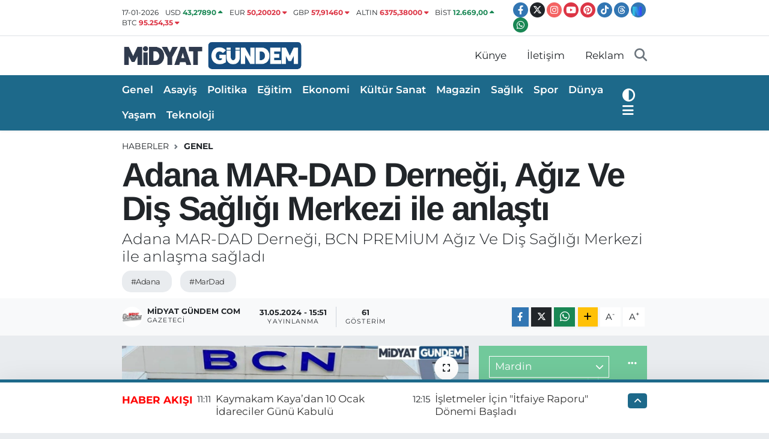

--- FILE ---
content_type: text/html; charset=UTF-8
request_url: https://www.midyatgundem.com/adana-mar-dad-dernegi-agiz-ve-dis-sagligi-merkezi-ile-anlasti
body_size: 24459
content:
<!DOCTYPE html>
<html lang="tr" data-theme="flow">
<head>
<link rel="dns-prefetch" href="//www.midyatgundem.com">
<link rel="dns-prefetch" href="//midyatgundemcom.teimg.com">
<link rel="dns-prefetch" href="//static.tebilisim.com">
<link rel="dns-prefetch" href="//www.googletagmanager.com">
<link rel="dns-prefetch" href="//www.facebook.com">
<link rel="dns-prefetch" href="//www.twitter.com">
<link rel="dns-prefetch" href="//www.instagram.com">
<link rel="dns-prefetch" href="//www.youtube.com">
<link rel="dns-prefetch" href="//www.pinterest.com">
<link rel="dns-prefetch" href="//www.tiktok.com">
<link rel="dns-prefetch" href="//www.threads.com">
<link rel="dns-prefetch" href="//sosyal.teknofest.app">
<link rel="dns-prefetch" href="//api.whatsapp.com">
<link rel="dns-prefetch" href="//www.w3.org">
<link rel="dns-prefetch" href="//x.com">
<link rel="dns-prefetch" href="//www.linkedin.com">
<link rel="dns-prefetch" href="//pinterest.com">
<link rel="dns-prefetch" href="//t.me">
<link rel="dns-prefetch" href="//facebook.com">
<link rel="dns-prefetch" href="//www.google.com">
<link rel="dns-prefetch" href="//tebilisim.com">
<link rel="dns-prefetch" href="//twitter.com">

    <meta charset="utf-8">
<title>Adana MAR-DAD Derneği, Ağız Ve Diş Sağlığı Merkezi ile anlaştı - Midyat Haber – Midyat Son Dakika Haberleri ve Güncel Gelişmeler | Midyat Gündem</title>
<meta name="description" content="Adana MAR-DAD Derneği, BCN PREMİUM Ağız Ve Diş Sağlığı Merkezi ile anlaşma sağladı">
<meta name="keywords" content="adana, MarDad">
<link rel="canonical" href="https://www.midyatgundem.com/adana-mar-dad-dernegi-agiz-ve-dis-sagligi-merkezi-ile-anlasti">
<meta name="viewport" content="width=device-width,initial-scale=1">
<meta name="X-UA-Compatible" content="IE=edge">
<meta name="robots" content="max-image-preview:large">
<meta name="theme-color" content="#1d698a">
<meta name="title" content="Adana MAR-DAD Derneği, Ağız Ve Diş Sağlığı Merkezi ile anlaştı">
<meta name="articleSection" content="news">
<meta name="datePublished" content="2024-05-31T15:51:00+03:00">
<meta name="dateModified" content="2025-01-17T11:45:13+03:00">
<meta name="articleAuthor" content="https://www.midyatgundem.com">
<meta name="author" content="https://www.midyatgundem.com">
<link rel="amphtml" href="https://www.midyatgundem.com/adana-mar-dad-dernegi-agiz-ve-dis-sagligi-merkezi-ile-anlasti/amp">
<meta property="og:site_name" content="Midyat GÜNDEM Com">
<meta property="og:title" content="Adana MAR-DAD Derneği, Ağız Ve Diş Sağlığı Merkezi ile anlaştı">
<meta property="og:description" content="Adana MAR-DAD Derneği, BCN PREMİUM Ağız Ve Diş Sağlığı Merkezi ile anlaşma sağladı">
<meta property="og:url" content="https://www.midyatgundem.com/adana-mar-dad-dernegi-agiz-ve-dis-sagligi-merkezi-ile-anlasti">
<meta property="og:image" content="https://midyatgundemcom.teimg.com/midyatgundem-com/uploads/2024/05/741471.jpg">
<meta property="og:type" content="article">
<meta property="og:article:published_time" content="2024-05-31T15:51:00+03:00">
<meta property="og:article:modified_time" content="2025-01-17T11:45:13+03:00">
<meta name="twitter:card" content="summary_large_image">
<meta name="twitter:site" content="@midyatgundem">
<meta name="twitter:title" content="Adana MAR-DAD Derneği, Ağız Ve Diş Sağlığı Merkezi ile anlaştı">
<meta name="twitter:description" content="Adana MAR-DAD Derneği, BCN PREMİUM Ağız Ve Diş Sağlığı Merkezi ile anlaşma sağladı">
<meta name="twitter:image" content="https://midyatgundemcom.teimg.com/midyatgundem-com/uploads/2024/05/741471.jpg">
<meta name="twitter:url" content="https://www.midyatgundem.com/adana-mar-dad-dernegi-agiz-ve-dis-sagligi-merkezi-ile-anlasti">
<link rel="shortcut icon" type="image/x-icon" href="https://midyatgundemcom.teimg.com/midyatgundem-com/uploads/2023/11/untitled-7.jpg">
<link rel="manifest" href="https://www.midyatgundem.com/manifest.json?v=6.6.4" />
<link rel="preload" href="https://static.tebilisim.com/flow/assets/css/font-awesome/fa-solid-900.woff2" as="font" type="font/woff2" crossorigin />
<link rel="preload" href="https://static.tebilisim.com/flow/assets/css/font-awesome/fa-brands-400.woff2" as="font" type="font/woff2" crossorigin />
<link rel="preload" href="https://static.tebilisim.com/flow/assets/css/weather-icons/font/weathericons-regular-webfont.woff2" as="font" type="font/woff2" crossorigin />
<link rel="preload" href="https://static.tebilisim.com/flow/vendor/te/fonts/montserrat/montserrat.woff2" as="font" type="font/woff2" crossorigin />

<link rel="preload"
	href="https://static.tebilisim.com/flow/vendor/te/fonts/arimo/arimo.woff2"
	as="font" type="font/woff2" crossorigin />

<link rel="preload" as="style" href="https://static.tebilisim.com/flow/vendor/te/fonts/montserrat.css?v=6.6.4">
<link rel="stylesheet" href="https://static.tebilisim.com/flow/vendor/te/fonts/montserrat.css?v=6.6.4">
<link rel="preload" as="style" href="https://static.tebilisim.com/flow/vendor/te/fonts/arimo.css?v=6.6.4">
<link rel="stylesheet" href="https://static.tebilisim.com/flow/vendor/te/fonts/arimo.css?v=6.6.4">

<style>:root {
        --te-link-color: #333;
        --te-link-hover-color: #000;
        --te-font: "Montserrat";
        --te-secondary-font: "Arimo";
        --te-h1-font-size: 56px;
        --te-color: #1d698a;
        --te-hover-color: #ff0000;
        --mm-ocd-width: 85%!important; /*  Mobil Menü Genişliği */
        --swiper-theme-color: var(--te-color)!important;
        --header-13-color: #ffc107;
    }</style><link rel="preload" as="style" href="https://static.tebilisim.com/flow/assets/vendor/bootstrap/css/bootstrap.min.css?v=6.6.4">
<link rel="stylesheet" href="https://static.tebilisim.com/flow/assets/vendor/bootstrap/css/bootstrap.min.css?v=6.6.4">
<link rel="preload" as="style" href="https://static.tebilisim.com/flow/assets/css/app6.6.4.min.css">
<link rel="stylesheet" href="https://static.tebilisim.com/flow/assets/css/app6.6.4.min.css">



<script type="application/ld+json">{"@context":"https:\/\/schema.org","@type":"WebSite","url":"https:\/\/www.midyatgundem.com","potentialAction":{"@type":"SearchAction","target":"https:\/\/www.midyatgundem.com\/arama?q={query}","query-input":"required name=query"}}</script>

<script type="application/ld+json">{"@context":"https:\/\/schema.org","@type":"NewsMediaOrganization","url":"https:\/\/www.midyatgundem.com","name":"Midyat G\u00dcNDEM Com","logo":"https:\/\/midyatgundemcom.teimg.com\/midyatgundem-com\/uploads\/2023\/11\/mg.png","sameAs":["https:\/\/www.facebook.com\/https:\/\/www.facebook.com\/mmidyatgundem","https:\/\/www.twitter.com\/midyatgundem","https:\/\/www.youtube.com\/channel\/UCa_ZozdPWtf20PuKYMVCJsQ","https:\/\/www.instagram.com\/midyatgundem"]}</script>

<script type="application/ld+json">{"@context":"https:\/\/schema.org","@graph":[{"@type":"SiteNavigationElement","name":"Ana Sayfa","url":"https:\/\/www.midyatgundem.com","@id":"https:\/\/www.midyatgundem.com"},{"@type":"SiteNavigationElement","name":"Spor","url":"https:\/\/www.midyatgundem.com\/spor","@id":"https:\/\/www.midyatgundem.com\/spor"},{"@type":"SiteNavigationElement","name":"Ekonomi","url":"https:\/\/www.midyatgundem.com\/ekonomi","@id":"https:\/\/www.midyatgundem.com\/ekonomi"},{"@type":"SiteNavigationElement","name":"Siyaset","url":"https:\/\/www.midyatgundem.com\/politika","@id":"https:\/\/www.midyatgundem.com\/politika"},{"@type":"SiteNavigationElement","name":"Sa\u011fl\u0131k","url":"https:\/\/www.midyatgundem.com\/saglik","@id":"https:\/\/www.midyatgundem.com\/saglik"},{"@type":"SiteNavigationElement","name":"E\u011fitim","url":"https:\/\/www.midyatgundem.com\/egitim","@id":"https:\/\/www.midyatgundem.com\/egitim"},{"@type":"SiteNavigationElement","name":"Mardin \u0130l\u00e7eleri","url":"https:\/\/www.midyatgundem.com\/mardin","@id":"https:\/\/www.midyatgundem.com\/mardin"},{"@type":"SiteNavigationElement","name":"Ya\u015fam","url":"https:\/\/www.midyatgundem.com\/yasam","@id":"https:\/\/www.midyatgundem.com\/yasam"},{"@type":"SiteNavigationElement","name":"Asayi\u015f","url":"https:\/\/www.midyatgundem.com\/asayis","@id":"https:\/\/www.midyatgundem.com\/asayis"},{"@type":"SiteNavigationElement","name":"G\u00fcndem","url":"https:\/\/www.midyatgundem.com\/gundem","@id":"https:\/\/www.midyatgundem.com\/gundem"},{"@type":"SiteNavigationElement","name":"Analiz","url":"https:\/\/www.midyatgundem.com\/turkiye","@id":"https:\/\/www.midyatgundem.com\/turkiye"},{"@type":"SiteNavigationElement","name":"D\u00fcnya","url":"https:\/\/www.midyatgundem.com\/dunya","@id":"https:\/\/www.midyatgundem.com\/dunya"},{"@type":"SiteNavigationElement","name":"Genel","url":"https:\/\/www.midyatgundem.com\/genel","@id":"https:\/\/www.midyatgundem.com\/genel"},{"@type":"SiteNavigationElement","name":"K\u00fclt\u00fcr-Sanat","url":"https:\/\/www.midyatgundem.com\/kultur-sanat","@id":"https:\/\/www.midyatgundem.com\/kultur-sanat"},{"@type":"SiteNavigationElement","name":"Teknoloji","url":"https:\/\/www.midyatgundem.com\/teknoloji","@id":"https:\/\/www.midyatgundem.com\/teknoloji"},{"@type":"SiteNavigationElement","name":"Magazin","url":"https:\/\/www.midyatgundem.com\/magazin","@id":"https:\/\/www.midyatgundem.com\/magazin"},{"@type":"SiteNavigationElement","name":"Yerel Haberler","url":"https:\/\/www.midyatgundem.com\/yurt-haberler","@id":"https:\/\/www.midyatgundem.com\/yurt-haberler"},{"@type":"SiteNavigationElement","name":"K\u00fcnye","url":"https:\/\/www.midyatgundem.com\/kunye","@id":"https:\/\/www.midyatgundem.com\/kunye"},{"@type":"SiteNavigationElement","name":"Midyat G\u00fcndem \u0130leti\u015fim","url":"https:\/\/www.midyatgundem.com\/iletisim","@id":"https:\/\/www.midyatgundem.com\/iletisim"},{"@type":"SiteNavigationElement","name":"Midyat'ta Bug\u00fcn Vefat Edenler","url":"https:\/\/www.midyatgundem.com\/bugun-vefat-edenler","@id":"https:\/\/www.midyatgundem.com\/bugun-vefat-edenler"},{"@type":"SiteNavigationElement","name":"Midyat G\u00fcndem Reklam","url":"https:\/\/www.midyatgundem.com\/midyat-gundem-reklam","@id":"https:\/\/www.midyatgundem.com\/midyat-gundem-reklam"},{"@type":"SiteNavigationElement","name":"\u0130lan Duyuru Ve Etkinlikler","url":"https:\/\/www.midyatgundem.com\/ilan-duyuru-ve-etkinlikler","@id":"https:\/\/www.midyatgundem.com\/ilan-duyuru-ve-etkinlikler"},{"@type":"SiteNavigationElement","name":"Midyat; Mardin ilinin bir il\u00e7esidir","url":"https:\/\/www.midyatgundem.com\/midyat-mardin-ilinin-bir-ilcesidir","@id":"https:\/\/www.midyatgundem.com\/midyat-mardin-ilinin-bir-ilcesidir"},{"@type":"SiteNavigationElement","name":"Midyat Otob\u00fcs Firmalar\u0131","url":"https:\/\/www.midyatgundem.com\/midyat-otobus-firmalari","@id":"https:\/\/www.midyatgundem.com\/midyat-otobus-firmalari"},{"@type":"SiteNavigationElement","name":"Midyat'ta Gezilecek Yerler","url":"https:\/\/www.midyatgundem.com\/midyatta-gezilecek-yerler","@id":"https:\/\/www.midyatgundem.com\/midyatta-gezilecek-yerler"},{"@type":"SiteNavigationElement","name":"Midyat'ta Gezilecek Yerler","url":"https:\/\/www.midyatgundem.com\/midyat-tarihi-yerler","@id":"https:\/\/www.midyatgundem.com\/midyat-tarihi-yerler"},{"@type":"SiteNavigationElement","name":"Midyat Nerededir ve Nas\u0131l Gidilir?","url":"https:\/\/www.midyatgundem.com\/midyat-nerededir-ve-nasil-gidilir","@id":"https:\/\/www.midyatgundem.com\/midyat-nerededir-ve-nasil-gidilir"},{"@type":"SiteNavigationElement","name":"Midyat'\u0131n N\u00fcfusu Ne Kadard\u0131r?","url":"https:\/\/www.midyatgundem.com\/midyatin-nufusu-ne-kadardir","@id":"https:\/\/www.midyatgundem.com\/midyatin-nufusu-ne-kadardir"},{"@type":"SiteNavigationElement","name":"Midyat Mahalle Muhtar\u0131 \u0130leti\u015fim Bilgileri","url":"https:\/\/www.midyatgundem.com\/midyat-koyleri-muhtar-iletisim-bilgileri","@id":"https:\/\/www.midyatgundem.com\/midyat-koyleri-muhtar-iletisim-bilgileri"},{"@type":"SiteNavigationElement","name":"Midyat \u0130l\u00e7e Protokol Listesi","url":"https:\/\/www.midyatgundem.com\/midyat-ilcesi-protokol-listesi","@id":"https:\/\/www.midyatgundem.com\/midyat-ilcesi-protokol-listesi"},{"@type":"SiteNavigationElement","name":"Yazarlar","url":"https:\/\/www.midyatgundem.com\/yazarlar","@id":"https:\/\/www.midyatgundem.com\/yazarlar"},{"@type":"SiteNavigationElement","name":"Foto Galeri","url":"https:\/\/www.midyatgundem.com\/foto-galeri","@id":"https:\/\/www.midyatgundem.com\/foto-galeri"},{"@type":"SiteNavigationElement","name":"Video Galeri","url":"https:\/\/www.midyatgundem.com\/video","@id":"https:\/\/www.midyatgundem.com\/video"},{"@type":"SiteNavigationElement","name":"Biyografiler","url":"https:\/\/www.midyatgundem.com\/biyografi","@id":"https:\/\/www.midyatgundem.com\/biyografi"},{"@type":"SiteNavigationElement","name":"Firma Rehberi","url":"https:\/\/www.midyatgundem.com\/rehber","@id":"https:\/\/www.midyatgundem.com\/rehber"},{"@type":"SiteNavigationElement","name":"Seri \u0130lanlar","url":"https:\/\/www.midyatgundem.com\/ilan","@id":"https:\/\/www.midyatgundem.com\/ilan"},{"@type":"SiteNavigationElement","name":"Vefatlar","url":"https:\/\/www.midyatgundem.com\/vefat","@id":"https:\/\/www.midyatgundem.com\/vefat"},{"@type":"SiteNavigationElement","name":"R\u00f6portajlar","url":"https:\/\/www.midyatgundem.com\/roportaj","@id":"https:\/\/www.midyatgundem.com\/roportaj"},{"@type":"SiteNavigationElement","name":"Anketler","url":"https:\/\/www.midyatgundem.com\/anketler","@id":"https:\/\/www.midyatgundem.com\/anketler"},{"@type":"SiteNavigationElement","name":"Midyat Bug\u00fcn, Yar\u0131n ve 1 Haftal\u0131k Hava Durumu Tahmini","url":"https:\/\/www.midyatgundem.com\/midyat-hava-durumu","@id":"https:\/\/www.midyatgundem.com\/midyat-hava-durumu"},{"@type":"SiteNavigationElement","name":"Midyat Namaz Vakitleri","url":"https:\/\/www.midyatgundem.com\/midyat-namaz-vakitleri","@id":"https:\/\/www.midyatgundem.com\/midyat-namaz-vakitleri"},{"@type":"SiteNavigationElement","name":"Puan Durumu ve Fikst\u00fcr","url":"https:\/\/www.midyatgundem.com\/futbol\/super-lig-puan-durumu-ve-fikstur","@id":"https:\/\/www.midyatgundem.com\/futbol\/super-lig-puan-durumu-ve-fikstur"}]}</script>

<script type="application/ld+json">{"@context":"https:\/\/schema.org","@type":"BreadcrumbList","itemListElement":[{"@type":"ListItem","position":1,"item":{"@type":"Thing","@id":"https:\/\/www.midyatgundem.com","name":"Haberler"}}]}</script>
<script type="application/ld+json">{"@context":"https:\/\/schema.org","@type":"NewsArticle","headline":"Adana MAR-DAD Derne\u011fi, A\u011f\u0131z Ve Di\u015f Sa\u011fl\u0131\u011f\u0131 Merkezi ile anla\u015ft\u0131","articleSection":"Genel","dateCreated":"2024-05-31T15:51:00+03:00","datePublished":"2024-05-31T15:51:00+03:00","dateModified":"2025-01-17T11:45:13+03:00","wordCount":134,"genre":"news","mainEntityOfPage":{"@type":"WebPage","@id":"https:\/\/www.midyatgundem.com\/adana-mar-dad-dernegi-agiz-ve-dis-sagligi-merkezi-ile-anlasti"},"articleBody":"<p><em><strong>Adana'daki Mardinliler Dayan\u0131\u015fma ve Sosyal Yard\u0131mla\u015fma Derne\u011fi MAR-DAD, BCN PREM\u0130UM A\u011f\u0131z Ve Di\u015f Sa\u011fl\u0131\u011f\u0131 Merkezi ile anla\u015fma sa\u011flad\u0131\u011f\u0131n\u0131 duyurdu.<\/strong><\/em><\/p>\r\n\r\n<p>Yap\u0131lan anla\u015fmada, MAR-DAD Derne\u011fi \u00fcyeler ve birinci derece yak\u0131nlar\u0131na Muayene ve Tetkikler \u00dccretsiz yap\u0131lacak.<\/p>\r\n\r\n<p>Adana MAR-DAD Derne\u011fi Ba\u015fkan\u0131 H\u00fcseyin Talay, \u201cDerne\u011fi \u00fcyelerimiz ve birinci derece yak\u0131nlar\u0131na BCN PREM\u0130UM A\u011f\u0131z Ve Di\u015f Sa\u011fl\u0131\u011f\u0131 Merkezi ile anla\u015fmaya vard\u0131k. Yap\u0131lan anla\u015fmada, Di\u015f Ta\u015f\u0131 Temizli\u011fi %50, Genel Di\u015f Tedavilerinde % 20 indirim uygulanacakt\u0131r. \u00dcyelerimize, Hem\u015fehrimize ve dostlar\u0131m\u0131za hay\u0131rl\u0131 olsun.\u201d Dedi.<\/p>\r\n\r\n<p>BCN PREM\u0130UM A\u011f\u0131z Ve Di\u015f Sa\u011fl\u0131\u011f\u0131 Merkezi<\/p>\r\n\r\n<p>Bilgi ve randevu i\u00e7in 444 4 226<\/p>\r\n\r\n<p>Dr. Sad\u0131k Ahmet Bulvar\u0131 Medline Kav\u015fa\u011f\u0131 No: 91\/L \u00c7ukurova\/Adana<\/p>\r\n\r\n<p><\/p>","description":"Adana MAR-DAD Derne\u011fi, BCN PREM\u0130UM A\u011f\u0131z Ve Di\u015f Sa\u011fl\u0131\u011f\u0131 Merkezi ile anla\u015fma sa\u011flad\u0131","inLanguage":"tr-TR","keywords":["adana","MarDad"],"image":{"@type":"ImageObject","url":"https:\/\/midyatgundemcom.teimg.com\/crop\/1280x720\/midyatgundem-com\/uploads\/2024\/05\/741471.jpg","width":"1280","height":"720","caption":"Adana MAR-DAD Derne\u011fi, A\u011f\u0131z Ve Di\u015f Sa\u011fl\u0131\u011f\u0131 Merkezi ile anla\u015ft\u0131"},"publishingPrinciples":"https:\/\/www.midyatgundem.com\/gizlilik-sozlesmesi","isFamilyFriendly":"http:\/\/schema.org\/True","isAccessibleForFree":"http:\/\/schema.org\/True","publisher":{"@type":"Organization","name":"Midyat G\u00dcNDEM Com","image":"https:\/\/midyatgundemcom.teimg.com\/midyatgundem-com\/uploads\/2023\/11\/mg.png","logo":{"@type":"ImageObject","url":"https:\/\/midyatgundemcom.teimg.com\/midyatgundem-com\/uploads\/2023\/11\/mg.png","width":"640","height":"375"}},"author":{"@type":"Person","name":"Midyat G\u00fcndem Com","honorificPrefix":"","jobTitle":"Gazeteci","url":null}}</script>
<script data-cfasync="false" src="https://static.tebilisim.com/flow/assets/js/dark-mode.js?v=6.6.4"></script>





<style>
.mega-menu {z-index: 9999 !important;}
@media screen and (min-width: 1620px) {
    .container {width: 1280px!important; max-width: 1280px!important;}
    #ad_36 {margin-right: 15px !important;}
    #ad_9 {margin-left: 15px !important;}
}

@media screen and (min-width: 1325px) and (max-width: 1620px) {
    .container {width: 1100px!important; max-width: 1100px!important;}
    #ad_36 {margin-right: 100px !important;}
    #ad_9 {margin-left: 100px !important;}
}
@media screen and (min-width: 1295px) and (max-width: 1325px) {
    .container {width: 990px!important; max-width: 990px!important;}
    #ad_36 {margin-right: 165px !important;}
    #ad_9 {margin-left: 165px !important;}
}
@media screen and (min-width: 1200px) and (max-width: 1295px) {
    .container {width: 900px!important; max-width: 900px!important;}
    #ad_36 {margin-right: 210px !important;}
    #ad_9 {margin-left: 210px !important;}

}
</style>



<script async data-cfasync="false"
	src="https://www.googletagmanager.com/gtag/js?id=G-XZDVSYLJ1Q"></script>
<script data-cfasync="false">
	window.dataLayer = window.dataLayer || [];
	  function gtag(){dataLayer.push(arguments);}
	  gtag('js', new Date());
	  gtag('config', 'G-XZDVSYLJ1Q');
</script>




</head>




<body class="d-flex flex-column min-vh-100">

    
    

    <header class="header-7">
    <div class="top-header d-none d-lg-block bg-white border-bottom">
        <div class="container">
            <div class="d-flex justify-content-between align-items-center small py-1">
                                    <!-- PİYASALAR -->
        <ul class="top-currency list-unstyled list-inline mb-0 text-dark">
        <li class="list-inline-item">17-01-2026</li>
        <li class="list-inline-item dolar">
            USD
            <span class="fw-bold text-success value">43,27890</span>
            <span class="text-success"><i class="fa fa-caret-up"></i></span>
        </li>
        <li class="list-inline-item euro">
            EUR
            <span class="fw-bold text-danger value">50,20020</span>
            <span class="text-danger"><i class="fa fa-caret-down"></i></span>
        </li>
        <li class="list-inline-item euro">
            GBP
            <span class="fw-bold text-danger value">57,91460</span>
            <span class="text-danger"><i class="fa fa-caret-down"></i></span>
        </li>
        <li class="list-inline-item altin">
            ALTIN
            <span class="fw-bold text-danger value">6375,38000</span>
            <span class="text-danger"><i class="fa fa-caret-down"></i></span>
        </li>
        <li class="list-inline-item bist">
            BİST
            <span class="fw-bold text-success value">12.669,00</span>
            <span class="text-success"><i class="fa fa-caret-up"></i></span>
        </li>

        <li class="list-inline-item btc">
            BTC
            <span class="fw-bold text-danger value">95.254,35</span>
            <span class="text-danger"><i class="fa fa-caret-down"></i></span>
        </li>
    </ul>

    

                
                <div class="top-social-media">
                                        <a href="https://www.facebook.com/https://www.facebook.com/mmidyatgundem" target="_blank" class="btn btn-sm btn-primary rounded-pill" rel="nofollow noreferrer noopener"><i class="fab fa-facebook-f text-white"></i></a>
                                                            <a href="https://www.twitter.com/midyatgundem" class="btn btn-sm btn-dark rounded-pill" target="_blank" rel="nofollow noreferrer noopener"><i class="fab fa-x-twitter text-white"></i></a>
                                                            <a href="https://www.instagram.com/midyatgundem" class="btn btn-sm btn-magenta rounded-pill" target="_blank" rel="nofollow noreferrer noopener"><i class="fab fa-instagram text-white"></i></a>
                                                            <a href="https://www.youtube.com/channel/UCa_ZozdPWtf20PuKYMVCJsQ" class="btn btn-sm btn-danger rounded-pill" target="_blank" rel="nofollow noreferrer noopener"><i class="fab fa-youtube text-white"></i></a>
                                                                                <a href="https://www.pinterest.com/midyatgundem" class="btn btn-sm btn-danger rounded-pill" target="_blank" rel="nofollow noreferrer noopener"><i class="fab fa-pinterest text-white"></i></a>
                                                            <a href="https://www.tiktok.com/midyatgundem" target="_blank" class="btn btn-sm btn-primary rounded-pill" rel="nofollow noreferrer noopener"><i class="fa-brands fa-tiktok text-white"></i></a>
                                                            <a href="https://www.threads.com/midyatgundem" target="_blank" class="btn btn-sm btn-primary rounded-pill" rel="nofollow noreferrer noopener"><i class="fa-brands fa-threads text-white"></i></a>
                                                            <a href="https://sosyal.teknofest.app/@midyatgundem" target="_blank" class="btn btn-sm btn-primary rounded-pill" rel="nofollow noreferrer noopener"><img src="https://www.midyatgundem.com/themes/flow/assets/img/next-social-media-logo.png" class="me-1" style="height: 1em;" alt="Next" loading="lazy"></a>
                                                            <a href="https://api.whatsapp.com/send?phone=+ 90 533 652 36 74" class="btn btn-sm  btn-success rounded-pill" target="_blank" rel="nofollow noreferrer noopener"><i class="fab fa-whatsapp text-white"></i></a>
                                    </div>
            </div>
        </div>
    </div>
    <nav class="main-menu navbar navbar-expand-lg bg-white py-1 ps-0 py-2">
        <div class="container">
            <div class="d-lg-none">
                <a href="#menu" title="Ana Menü"><i class="fa fa-bars fa-lg"></i></a>
            </div>
            <div>
                                <a class="navbar-brand me-0" href="/" title="Midyat GÜNDEM Com">
                    <img src="https://midyatgundemcom.teimg.com/midyatgundem-com/uploads/2023/11/mg.png" alt="Midyat GÜNDEM Com" width="303" height="40" class="light-mode img-fluid flow-logo">
<img src="https://midyatgundemcom.teimg.com/midyatgundem-com/uploads/2023/11/mg.png" alt="Midyat GÜNDEM Com" width="303" height="40" class="dark-mode img-fluid flow-logo d-none">

                </a>
                            </div>

            <ul class="nav d-flex justify-content-end">
                <ul  class="nav">
        <li class="nav-item   d-none d-lg-block">
        <a href="/kunye" class="nav-link nav-link" target="_self" title="Künye">Künye</a>
        
    </li>
        <li class="nav-item   d-none d-lg-block">
        <a href="/iletisim" class="nav-link nav-link" target="_self" title="İletişim">İletişim</a>
        
    </li>
        <li class="nav-item   d-none d-lg-block">
        <a href="/midyat-gundem-reklam" class="nav-link nav-link" target="_self" title="Reklam">Reklam</a>
        
    </li>
    </ul>

                <li class="nav-item dropdown d-lg-none">
    <a href="#" class="nav-link p-0 my-2 me-2 text-secondary " data-bs-toggle="dropdown" data-bs-display="static">
        <i class="fas fa-adjust fa-lg theme-icon-active"></i>
    </a>
    <ul class="dropdown-menu min-w-auto dropdown-menu-end shadow-none border-0 rounded-0">
        <li>
            <button type="button" class="dropdown-item d-flex align-items-center active" data-bs-theme-value="light">
                <i class="fa fa-sun me-1 mode-switch"></i>
                Açık
            </button>
        </li>
        <li>
            <button type="button" class="dropdown-item d-flex align-items-center" data-bs-theme-value="dark">
                <i class="fa fa-moon me-1 mode-switch"></i>
                Koyu
            </button>
        </li>
        <li>
            <button type="button" class="dropdown-item d-flex align-items-center" data-bs-theme-value="auto">
                <i class="fas fa-adjust me-1 mode-switch"></i>
                Sistem
            </button>
        </li>
    </ul>
</li>

                <li class="nav-item">
                    <a href="/arama" class="nav-link p-0 my-2 text-secondary" title="Ara">
                        <i class="fa fa-search fa-lg"></i>
                    </a>
                </li>
            </ul>
        </div>
    </nav>
    <div class="category-menu navbar navbar-expand-lg d-none d-lg-block shadow-sm bg-te-color py-1">
        <div class="container">
            <ul  class="nav fw-semibold">
        <li class="nav-item   ">
        <a href="/genel" class="nav-link text-white ps-0" target="_self" title="Genel">Genel</a>
        
    </li>
        <li class="nav-item   ">
        <a href="/asayis" class="nav-link text-white ps-0" target="_self" title="Asayiş">Asayiş</a>
        
    </li>
        <li class="nav-item   ">
        <a href="/politika" class="nav-link text-white ps-0" target="_self" title="Politika">Politika</a>
        
    </li>
        <li class="nav-item   ">
        <a href="/egitim" class="nav-link text-white ps-0" target="_self" title="Eğitim">Eğitim</a>
        
    </li>
        <li class="nav-item   ">
        <a href="/ekonomi" class="nav-link text-white ps-0" target="_self" title="Ekonomi">Ekonomi</a>
        
    </li>
        <li class="nav-item   ">
        <a href="/kultur-sanat" class="nav-link text-white ps-0" target="_self" title="Kültür Sanat">Kültür Sanat</a>
        
    </li>
        <li class="nav-item   ">
        <a href="/magazin" class="nav-link text-white ps-0" target="_self" title="Magazin">Magazin</a>
        
    </li>
        <li class="nav-item   ">
        <a href="/saglik" class="nav-link text-white ps-0" target="_self" title="Sağlık">Sağlık</a>
        
    </li>
        <li class="nav-item   ">
        <a href="/spor" class="nav-link text-white ps-0" target="_self" title="Spor">Spor</a>
        
    </li>
        <li class="nav-item   ">
        <a href="/dunya" class="nav-link text-white ps-0" target="_self" title="Dünya">Dünya</a>
        
    </li>
        <li class="nav-item   ">
        <a href="/yasam" class="nav-link text-white ps-0" target="_self" title="Yaşam">Yaşam</a>
        
    </li>
        <li class="nav-item   ">
        <a href="/teknoloji" class="nav-link text-white ps-0" target="_self" title="Teknoloji">Teknoloji</a>
        
    </li>
    </ul>

            <ul class="nav">
                <li class="nav-item dropdown d-none d-lg-block">
    <a href="#" class="nav-link p-0 me-2 text-white " data-bs-toggle="dropdown" data-bs-display="static">
        <i class="fas fa-adjust fa-lg theme-icon-active"></i>
    </a>
    <ul class="dropdown-menu min-w-auto dropdown-menu-end shadow-none border-0 rounded-0">
        <li>
            <button type="button" class="dropdown-item d-flex align-items-center active" data-bs-theme-value="light">
                <i class="fa fa-sun me-1 mode-switch"></i>
                Açık
            </button>
        </li>
        <li>
            <button type="button" class="dropdown-item d-flex align-items-center" data-bs-theme-value="dark">
                <i class="fa fa-moon me-1 mode-switch"></i>
                Koyu
            </button>
        </li>
        <li>
            <button type="button" class="dropdown-item d-flex align-items-center" data-bs-theme-value="auto">
                <i class="fas fa-adjust me-1 mode-switch"></i>
                Sistem
            </button>
        </li>
    </ul>
</li>

                <li class="nav-item dropdown position-static">
                    <a class="nav-link p-0 text-white" data-bs-toggle="dropdown" href="#" aria-haspopup="true"
                        aria-expanded="false" title="Ana Menü">
                        <i class="fa fa-bars fa-lg"></i>
                    </a>
                    <div class="mega-menu dropdown-menu dropdown-menu-end text-capitalize shadow-lg border-0 rounded-0">

    <div class="row g-3 small p-3">

                <div class="col">
            <div class="extra-sections bg-light p-3 border">
                <a href="https://www.midyatgundem.com/mardin-nobetci-eczaneler" title="Mardin Nöbetçi Eczaneler" class="d-block border-bottom pb-2 mb-2" target="_self"><i class="fa-solid fa-capsules me-2"></i>Mardin Nöbetçi Eczaneler</a>
<a href="https://www.midyatgundem.com/mardin-hava-durumu" title="Mardin Hava Durumu" class="d-block border-bottom pb-2 mb-2" target="_self"><i class="fa-solid fa-cloud-sun me-2"></i>Mardin Hava Durumu</a>
<a href="https://www.midyatgundem.com/mardin-namaz-vakitleri" title="Mardin Namaz Vakitleri" class="d-block border-bottom pb-2 mb-2" target="_self"><i class="fa-solid fa-mosque me-2"></i>Mardin Namaz Vakitleri</a>
<a href="https://www.midyatgundem.com/mardin-trafik-durumu" title="Mardin Trafik Yoğunluk Haritası" class="d-block border-bottom pb-2 mb-2" target="_self"><i class="fa-solid fa-car me-2"></i>Mardin Trafik Yoğunluk Haritası</a>
<a href="https://www.midyatgundem.com/futbol/super-lig-puan-durumu-ve-fikstur" title="Süper Lig Puan Durumu ve Fikstür" class="d-block border-bottom pb-2 mb-2" target="_self"><i class="fa-solid fa-chart-bar me-2"></i>Süper Lig Puan Durumu ve Fikstür</a>
<a href="https://www.midyatgundem.com/tum-mansetler" title="Tüm Manşetler" class="d-block border-bottom pb-2 mb-2" target="_self"><i class="fa-solid fa-newspaper me-2"></i>Tüm Manşetler</a>
<a href="https://www.midyatgundem.com/sondakika-haberleri" title="Son Dakika Haberleri" class="d-block border-bottom pb-2 mb-2" target="_self"><i class="fa-solid fa-bell me-2"></i>Son Dakika Haberleri</a>

            </div>
        </div>
        
        <div class="col">
        <a href="/midyat-ilcesi-protokol-listesi" class="d-block border-bottom  pb-2 mb-2" target="_self" title="Midyat İlçe Protokol Listesi">Midyat İlçe Protokol Listesi</a>
            <a href="/midyat-koyleri-muhtar-iletisim-bilgileri" class="d-block border-bottom  pb-2 mb-2" target="_self" title="Midyat Mahalle Muhtarı">Midyat Mahalle Muhtarı</a>
            <a href="/ilan-duyuru-ve-etkinlikler" class="d-block border-bottom  pb-2 mb-2" target="_self" title="İlan Duyuru Ve Etkinlikler">İlan Duyuru Ve Etkinlikler</a>
            <a href="/midyat-otobus-firmalari" class="d-block border-bottom  pb-2 mb-2" target="_self" title="Midyat Otobüs Firmaları">Midyat Otobüs Firmaları</a>
            <a href="/bugun-vefat-edenler" class="d-block border-bottom  pb-2 mb-2" target="_self" title="Midyat&#039;ta Bugün Vefat Edenler">Midyat&#039;ta Bugün Vefat Edenler</a>
            <a href="/midyat-nerededir-ve-nasil-gidilir" class="d-block border-bottom  pb-2 mb-2" target="_self" title="Midyat Nerededir ve Nasıl Gidilir?">Midyat Nerededir ve Nasıl Gidilir?</a>
            <a href="/midyat-tarihi-yerler" class="d-block  pb-2 mb-2" target="_self" title="Midyat Tarihi ve Gezilecek Yerleri">Midyat Tarihi ve Gezilecek Yerleri</a>
        </div><div class="col">
        </div>


    </div>

    <div class="p-3 bg-light">
                <a class="me-3"
            href="https://www.facebook.com/https://www.facebook.com/mmidyatgundem" target="_blank" rel="nofollow noreferrer noopener"><i class="fab fa-facebook me-2 text-navy"></i> Facebook</a>
                        <a class="me-3"
            href="https://www.twitter.com/midyatgundem" target="_blank" rel="nofollow noreferrer noopener"><i class="fab fa-x-twitter "></i> Twitter</a>
                        <a class="me-3"
            href="https://www.instagram.com/midyatgundem" target="_blank" rel="nofollow noreferrer noopener"><i class="fab fa-instagram me-2 text-magenta"></i> Instagram</a>
                                <a class="me-3"
            href="https://www.youtube.com/channel/UCa_ZozdPWtf20PuKYMVCJsQ" target="_blank" rel="nofollow noreferrer noopener"><i class="fab fa-youtube me-2 text-danger"></i> Youtube</a>
                        <a class="me-3"
            href="https://www.tiktok.com/midyatgundem" target="_blank" rel="nofollow noreferrer noopener"><i class="fa-brands fa-tiktok me-1 text-dark"></i> Tiktok</a>
                        <a class="me-3"
            href="https://www.threads.com/midyatgundem" target="_blank" rel="nofollow noreferrer noopener"><i class="fa-brands fa-threads me-1 text-dark"></i> Threads</a>
                        <a class="me-3"
            href="https://www.threads.com/midyatgundem" target="_blank" rel="nofollow noreferrer noopener"><i class="fa-brands fa-threads me-1 text-dark"></i> Threads</a>
                        <a class="me-3" href="https://sosyal.teknofest.app/midyatgundem" target="_blank" rel="nofollow noreferrer noopener">
            <img src="https://www.midyatgundem.com/themes/flow/assets/img/next-social-media-logo.png" class="me-1" style="height: 1em;" alt="Next" loading="lazy"> Next
        </a>
                <a class="" href="https://api.whatsapp.com/send?phone=+ 90 533 652 36 74" title="Whatsapp" rel="nofollow noreferrer noopener"><i
            class="fab fa-whatsapp me-2 text-navy"></i> WhatsApp İhbar Hattı</a>    </div>

    <div class="mega-menu-footer p-2 bg-te-color">
        <a class="dropdown-item text-white" href="/kunye" title="Künye"><i class="fa fa-id-card me-2"></i> Künye</a>
        <a class="dropdown-item text-white" href="/iletisim" title="İletişim"><i class="fa fa-envelope me-2"></i> İletişim</a>
        <a class="dropdown-item text-white" href="/rss-baglantilari" title="RSS Bağlantıları"><i class="fa fa-rss me-2"></i> RSS Bağlantıları</a>
        <a class="dropdown-item text-white" href="/member/login" title="Üyelik Girişi"><i class="fa fa-user me-2"></i> Üyelik Girişi</a>
    </div>


</div>

                </li>
            </ul>


        </div>
    </div>
    <ul  class="mobile-categories d-lg-none list-inline bg-white">
        <li class="list-inline-item">
        <a href="/genel" class="text-dark" target="_self" title="Genel">
                Genel
        </a>
    </li>
        <li class="list-inline-item">
        <a href="/asayis" class="text-dark" target="_self" title="Asayiş">
                Asayiş
        </a>
    </li>
        <li class="list-inline-item">
        <a href="/politika" class="text-dark" target="_self" title="Politika">
                Politika
        </a>
    </li>
        <li class="list-inline-item">
        <a href="/egitim" class="text-dark" target="_self" title="Eğitim">
                Eğitim
        </a>
    </li>
        <li class="list-inline-item">
        <a href="/ekonomi" class="text-dark" target="_self" title="Ekonomi">
                Ekonomi
        </a>
    </li>
        <li class="list-inline-item">
        <a href="/kultur-sanat" class="text-dark" target="_self" title="Kültür Sanat">
                Kültür Sanat
        </a>
    </li>
        <li class="list-inline-item">
        <a href="/magazin" class="text-dark" target="_self" title="Magazin">
                Magazin
        </a>
    </li>
        <li class="list-inline-item">
        <a href="/saglik" class="text-dark" target="_self" title="Sağlık">
                Sağlık
        </a>
    </li>
        <li class="list-inline-item">
        <a href="/spor" class="text-dark" target="_self" title="Spor">
                Spor
        </a>
    </li>
        <li class="list-inline-item">
        <a href="/dunya" class="text-dark" target="_self" title="Dünya">
                Dünya
        </a>
    </li>
        <li class="list-inline-item">
        <a href="/yasam" class="text-dark" target="_self" title="Yaşam">
                Yaşam
        </a>
    </li>
        <li class="list-inline-item">
        <a href="/teknoloji" class="text-dark" target="_self" title="Teknoloji">
                Teknoloji
        </a>
    </li>
    </ul>


</header>






<main class="single overflow-hidden" style="min-height: 300px">

            
    
    <div class="infinite" data-show-advert="1">

    

    <div class="infinite-item d-block" data-id="13410" data-category-id="68" data-reference="TE\Archive\Models\Archive" data-json-url="/service/json/featured-infinite.json">

        

        <div class="post-header pt-3 bg-white">

    <div class="container">

        
        <nav class="meta-category d-flex justify-content-lg-start" style="--bs-breadcrumb-divider: url(&#34;data:image/svg+xml,%3Csvg xmlns='http://www.w3.org/2000/svg' width='8' height='8'%3E%3Cpath d='M2.5 0L1 1.5 3.5 4 1 6.5 2.5 8l4-4-4-4z' fill='%236c757d'/%3E%3C/svg%3E&#34;);" aria-label="breadcrumb">
        <ol class="breadcrumb mb-0">
            <li class="breadcrumb-item"><a href="https://www.midyatgundem.com" class="breadcrumb_link" target="_self">Haberler</a></li>
            <li class="breadcrumb-item active fw-bold" aria-current="page"><a href="/genel" target="_self" class="breadcrumb_link text-dark" title="Genel">Genel</a></li>
        </ol>
</nav>

        <h1 class="h2 fw-bold text-lg-start headline my-2" itemprop="headline">Adana MAR-DAD Derneği, Ağız Ve Diş Sağlığı Merkezi ile anlaştı</h1>
        
        <h2 class="lead text-lg-start text-dark my-2 description" itemprop="description">Adana MAR-DAD Derneği, BCN PREMİUM Ağız Ve Diş Sağlığı Merkezi ile anlaşma sağladı</h2>
        
        <div class="news-tags">
        <a href="https://www.midyatgundem.com/haberleri/adana" title="adana" class="news-tags__link" rel="nofollow">#Adana</a>
        <a href="https://www.midyatgundem.com/haberleri/mardad" title="MarDad" class="news-tags__link" rel="nofollow">#MarDad</a>
    </div>

    </div>

    <div class="bg-light py-1">
        <div class="container d-flex justify-content-between align-items-center">

            <div class="meta-author">
            <a href="/muhabir/8/midyat-gundem-com" class="d-flex" title="Midyat Gündem Com" target="_self">
            <img class="me-2 rounded-circle" width="34" height="34" src="https://midyatgundemcom.teimg.com/midyatgundem-com/uploads/2024/11/users/channels4-profile.jpg"
                loading="lazy" alt="Midyat Gündem Com">
            <div class="me-3 flex-column align-items-center justify-content-center">
                <div class="fw-bold text-dark">Midyat Gündem Com</div>
                <div class="info text-dark">Gazeteci</div>
            </div>
        </a>
    
    <div class="box">
    <time class="fw-bold">31.05.2024 - 15:51</time>
    <span class="info">Yayınlanma</span>
</div>

    
    <div class="box">
    <span class="fw-bold">61</span>
    <span class="info text-dark">Gösterim</span>
</div>

    

</div>


            <div class="share-area justify-content-end align-items-center d-none d-lg-flex">

    <div class="mobile-share-button-container mb-2 d-block d-md-none">
    <button class="btn btn-primary btn-sm rounded-0 shadow-sm w-100" onclick="if (!window.__cfRLUnblockHandlers) return false; handleMobileShare(event, 'Adana MAR-DAD Derneği, Ağız Ve Diş Sağlığı Merkezi ile anlaştı', 'https://www.midyatgundem.com/adana-mar-dad-dernegi-agiz-ve-dis-sagligi-merkezi-ile-anlasti')" title="Paylaş" data-cf-modified-7248a66a81ca0d7046a0a9b3-="">
        <i class="fas fa-share-alt me-2"></i>Paylaş
    </button>
</div>

<div class="social-buttons-new d-none d-md-flex justify-content-between">
    <a href="https://www.facebook.com/sharer/sharer.php?u=https%3A%2F%2Fwww.midyatgundem.com%2Fadana-mar-dad-dernegi-agiz-ve-dis-sagligi-merkezi-ile-anlasti" onclick="if (!window.__cfRLUnblockHandlers) return false; initiateDesktopShare(event, 'facebook')" class="btn btn-primary btn-sm rounded-0 shadow-sm me-1" title="Facebook'ta Paylaş" data-platform="facebook" data-share-url="https://www.midyatgundem.com/adana-mar-dad-dernegi-agiz-ve-dis-sagligi-merkezi-ile-anlasti" data-share-title="Adana MAR-DAD Derneği, Ağız Ve Diş Sağlığı Merkezi ile anlaştı" rel="noreferrer nofollow noopener external" data-cf-modified-7248a66a81ca0d7046a0a9b3-="">
        <i class="fab fa-facebook-f"></i>
    </a>

    <a href="https://x.com/intent/tweet?url=https%3A%2F%2Fwww.midyatgundem.com%2Fadana-mar-dad-dernegi-agiz-ve-dis-sagligi-merkezi-ile-anlasti&text=Adana+MAR-DAD+Derne%C4%9Fi%2C+A%C4%9F%C4%B1z+Ve+Di%C5%9F+Sa%C4%9Fl%C4%B1%C4%9F%C4%B1+Merkezi+ile+anla%C5%9Ft%C4%B1" onclick="if (!window.__cfRLUnblockHandlers) return false; initiateDesktopShare(event, 'twitter')" class="btn btn-dark btn-sm rounded-0 shadow-sm me-1" title="X'de Paylaş" data-platform="twitter" data-share-url="https://www.midyatgundem.com/adana-mar-dad-dernegi-agiz-ve-dis-sagligi-merkezi-ile-anlasti" data-share-title="Adana MAR-DAD Derneği, Ağız Ve Diş Sağlığı Merkezi ile anlaştı" rel="noreferrer nofollow noopener external" data-cf-modified-7248a66a81ca0d7046a0a9b3-="">
        <i class="fab fa-x-twitter text-white"></i>
    </a>

    <a href="https://api.whatsapp.com/send?text=Adana+MAR-DAD+Derne%C4%9Fi%2C+A%C4%9F%C4%B1z+Ve+Di%C5%9F+Sa%C4%9Fl%C4%B1%C4%9F%C4%B1+Merkezi+ile+anla%C5%9Ft%C4%B1+-+https%3A%2F%2Fwww.midyatgundem.com%2Fadana-mar-dad-dernegi-agiz-ve-dis-sagligi-merkezi-ile-anlasti" onclick="if (!window.__cfRLUnblockHandlers) return false; initiateDesktopShare(event, 'whatsapp')" class="btn btn-success btn-sm rounded-0 btn-whatsapp shadow-sm me-1" title="Whatsapp'ta Paylaş" data-platform="whatsapp" data-share-url="https://www.midyatgundem.com/adana-mar-dad-dernegi-agiz-ve-dis-sagligi-merkezi-ile-anlasti" data-share-title="Adana MAR-DAD Derneği, Ağız Ve Diş Sağlığı Merkezi ile anlaştı" rel="noreferrer nofollow noopener external" data-cf-modified-7248a66a81ca0d7046a0a9b3-="">
        <i class="fab fa-whatsapp fa-lg"></i>
    </a>

    <div class="dropdown">
        <button class="dropdownButton btn btn-sm rounded-0 btn-warning border-none shadow-sm me-1" type="button" data-bs-toggle="dropdown" name="socialDropdownButton" title="Daha Fazla">
            <i id="icon" class="fa fa-plus"></i>
        </button>

        <ul class="dropdown-menu dropdown-menu-end border-0 rounded-1 shadow">
            <li>
                <a href="https://www.linkedin.com/sharing/share-offsite/?url=https%3A%2F%2Fwww.midyatgundem.com%2Fadana-mar-dad-dernegi-agiz-ve-dis-sagligi-merkezi-ile-anlasti" class="dropdown-item" onclick="if (!window.__cfRLUnblockHandlers) return false; initiateDesktopShare(event, 'linkedin')" data-platform="linkedin" data-share-url="https://www.midyatgundem.com/adana-mar-dad-dernegi-agiz-ve-dis-sagligi-merkezi-ile-anlasti" data-share-title="Adana MAR-DAD Derneği, Ağız Ve Diş Sağlığı Merkezi ile anlaştı" rel="noreferrer nofollow noopener external" title="Linkedin" data-cf-modified-7248a66a81ca0d7046a0a9b3-="">
                    <i class="fab fa-linkedin text-primary me-2"></i>Linkedin
                </a>
            </li>
            <li>
                <a href="https://pinterest.com/pin/create/button/?url=https%3A%2F%2Fwww.midyatgundem.com%2Fadana-mar-dad-dernegi-agiz-ve-dis-sagligi-merkezi-ile-anlasti&description=Adana+MAR-DAD+Derne%C4%9Fi%2C+A%C4%9F%C4%B1z+Ve+Di%C5%9F+Sa%C4%9Fl%C4%B1%C4%9F%C4%B1+Merkezi+ile+anla%C5%9Ft%C4%B1&media=" class="dropdown-item" onclick="if (!window.__cfRLUnblockHandlers) return false; initiateDesktopShare(event, 'pinterest')" data-platform="pinterest" data-share-url="https://www.midyatgundem.com/adana-mar-dad-dernegi-agiz-ve-dis-sagligi-merkezi-ile-anlasti" data-share-title="Adana MAR-DAD Derneği, Ağız Ve Diş Sağlığı Merkezi ile anlaştı" rel="noreferrer nofollow noopener external" title="Pinterest" data-cf-modified-7248a66a81ca0d7046a0a9b3-="">
                    <i class="fab fa-pinterest text-danger me-2"></i>Pinterest
                </a>
            </li>
            <li>
                <a href="https://t.me/share/url?url=https%3A%2F%2Fwww.midyatgundem.com%2Fadana-mar-dad-dernegi-agiz-ve-dis-sagligi-merkezi-ile-anlasti&text=Adana+MAR-DAD+Derne%C4%9Fi%2C+A%C4%9F%C4%B1z+Ve+Di%C5%9F+Sa%C4%9Fl%C4%B1%C4%9F%C4%B1+Merkezi+ile+anla%C5%9Ft%C4%B1" class="dropdown-item" onclick="if (!window.__cfRLUnblockHandlers) return false; initiateDesktopShare(event, 'telegram')" data-platform="telegram" data-share-url="https://www.midyatgundem.com/adana-mar-dad-dernegi-agiz-ve-dis-sagligi-merkezi-ile-anlasti" data-share-title="Adana MAR-DAD Derneği, Ağız Ve Diş Sağlığı Merkezi ile anlaştı" rel="noreferrer nofollow noopener external" title="Telegram" data-cf-modified-7248a66a81ca0d7046a0a9b3-="">
                    <i class="fab fa-telegram-plane text-primary me-2"></i>Telegram
                </a>
            </li>
            <li class="border-0">
                <a class="dropdown-item" href="javascript:void(0)" onclick="if (!window.__cfRLUnblockHandlers) return false; printContent(event)" title="Yazdır" data-cf-modified-7248a66a81ca0d7046a0a9b3-="">
                    <i class="fas fa-print text-dark me-2"></i>
                    Yazdır
                </a>
            </li>
            <li class="border-0">
                <a class="dropdown-item" href="javascript:void(0)" onclick="if (!window.__cfRLUnblockHandlers) return false; copyURL(event, 'https://www.midyatgundem.com/adana-mar-dad-dernegi-agiz-ve-dis-sagligi-merkezi-ile-anlasti')" rel="noreferrer nofollow noopener external" title="Bağlantıyı Kopyala" data-cf-modified-7248a66a81ca0d7046a0a9b3-="">
                    <i class="fas fa-link text-dark me-2"></i>
                    Kopyala
                </a>
            </li>
        </ul>
    </div>
</div>

<script type="7248a66a81ca0d7046a0a9b3-text/javascript">
    var shareableModelId = 13410;
    var shareableModelClass = 'TE\\Archive\\Models\\Archive';

    function shareCount(id, model, platform, url) {
        fetch("https://www.midyatgundem.com/sharecount", {
            method: 'POST',
            headers: {
                'Content-Type': 'application/json',
                'X-CSRF-TOKEN': document.querySelector('meta[name="csrf-token"]')?.getAttribute('content')
            },
            body: JSON.stringify({ id, model, platform, url })
        }).catch(err => console.error('Share count fetch error:', err));
    }

    function goSharePopup(url, title, width = 600, height = 400) {
        const left = (screen.width - width) / 2;
        const top = (screen.height - height) / 2;
        window.open(
            url,
            title,
            `width=${width},height=${height},left=${left},top=${top},resizable=yes,scrollbars=yes`
        );
    }

    async function handleMobileShare(event, title, url) {
        event.preventDefault();

        if (shareableModelId && shareableModelClass) {
            shareCount(shareableModelId, shareableModelClass, 'native_mobile_share', url);
        }

        const isAndroidWebView = navigator.userAgent.includes('Android') && !navigator.share;

        if (isAndroidWebView) {
            window.location.href = 'androidshare://paylas?title=' + encodeURIComponent(title) + '&url=' + encodeURIComponent(url);
            return;
        }

        if (navigator.share) {
            try {
                await navigator.share({ title: title, url: url });
            } catch (error) {
                if (error.name !== 'AbortError') {
                    console.error('Web Share API failed:', error);
                }
            }
        } else {
            alert("Bu cihaz paylaşımı desteklemiyor.");
        }
    }

    function initiateDesktopShare(event, platformOverride = null) {
        event.preventDefault();
        const anchor = event.currentTarget;
        const platform = platformOverride || anchor.dataset.platform;
        const webShareUrl = anchor.href;
        const contentUrl = anchor.dataset.shareUrl || webShareUrl;

        if (shareableModelId && shareableModelClass && platform) {
            shareCount(shareableModelId, shareableModelClass, platform, contentUrl);
        }

        goSharePopup(webShareUrl, platform ? platform.charAt(0).toUpperCase() + platform.slice(1) : "Share");
    }

    function copyURL(event, urlToCopy) {
        event.preventDefault();
        navigator.clipboard.writeText(urlToCopy).then(() => {
            alert('Bağlantı panoya kopyalandı!');
        }).catch(err => {
            console.error('Could not copy text: ', err);
            try {
                const textArea = document.createElement("textarea");
                textArea.value = urlToCopy;
                textArea.style.position = "fixed";
                document.body.appendChild(textArea);
                textArea.focus();
                textArea.select();
                document.execCommand('copy');
                document.body.removeChild(textArea);
                alert('Bağlantı panoya kopyalandı!');
            } catch (fallbackErr) {
                console.error('Fallback copy failed:', fallbackErr);
            }
        });
    }

    function printContent(event) {
        event.preventDefault();

        const triggerElement = event.currentTarget;
        const contextContainer = triggerElement.closest('.infinite-item') || document;

        const header      = contextContainer.querySelector('.post-header');
        const media       = contextContainer.querySelector('.news-section .col-lg-8 .inner, .news-section .col-lg-8 .ratio, .news-section .col-lg-8 iframe');
        const articleBody = contextContainer.querySelector('.article-text');

        if (!header && !media && !articleBody) {
            window.print();
            return;
        }

        let printHtml = '';
        
        if (header) {
            const titleEl = header.querySelector('h1');
            const descEl  = header.querySelector('.description, h2.lead');

            let cleanHeaderHtml = '<div class="printed-header">';
            if (titleEl) cleanHeaderHtml += titleEl.outerHTML;
            if (descEl)  cleanHeaderHtml += descEl.outerHTML;
            cleanHeaderHtml += '</div>';

            printHtml += cleanHeaderHtml;
        }

        if (media) {
            printHtml += media.outerHTML;
        }

        if (articleBody) {
            const articleClone = articleBody.cloneNode(true);
            articleClone.querySelectorAll('.post-flash').forEach(function (el) {
                el.parentNode.removeChild(el);
            });
            printHtml += articleClone.outerHTML;
        }
        const iframe = document.createElement('iframe');
        iframe.style.position = 'fixed';
        iframe.style.right = '0';
        iframe.style.bottom = '0';
        iframe.style.width = '0';
        iframe.style.height = '0';
        iframe.style.border = '0';
        document.body.appendChild(iframe);

        const frameWindow = iframe.contentWindow || iframe;
        const title = document.title || 'Yazdır';
        const headStyles = Array.from(document.querySelectorAll('link[rel="stylesheet"], style'))
            .map(el => el.outerHTML)
            .join('');

        iframe.onload = function () {
            try {
                frameWindow.focus();
                frameWindow.print();
            } finally {
                setTimeout(function () {
                    document.body.removeChild(iframe);
                }, 1000);
            }
        };

        const doc = frameWindow.document;
        doc.open();
        doc.write(`
            <!doctype html>
            <html lang="tr">
                <head>
<link rel="dns-prefetch" href="//www.midyatgundem.com">
<link rel="dns-prefetch" href="//midyatgundemcom.teimg.com">
<link rel="dns-prefetch" href="//static.tebilisim.com">
<link rel="dns-prefetch" href="//www.googletagmanager.com">
<link rel="dns-prefetch" href="//www.facebook.com">
<link rel="dns-prefetch" href="//www.twitter.com">
<link rel="dns-prefetch" href="//www.instagram.com">
<link rel="dns-prefetch" href="//www.youtube.com">
<link rel="dns-prefetch" href="//www.pinterest.com">
<link rel="dns-prefetch" href="//www.tiktok.com">
<link rel="dns-prefetch" href="//www.threads.com">
<link rel="dns-prefetch" href="//sosyal.teknofest.app">
<link rel="dns-prefetch" href="//api.whatsapp.com">
<link rel="dns-prefetch" href="//www.w3.org">
<link rel="dns-prefetch" href="//x.com">
<link rel="dns-prefetch" href="//www.linkedin.com">
<link rel="dns-prefetch" href="//pinterest.com">
<link rel="dns-prefetch" href="//t.me">
<link rel="dns-prefetch" href="//facebook.com">
<link rel="dns-prefetch" href="//www.google.com">
<link rel="dns-prefetch" href="//tebilisim.com">
<link rel="dns-prefetch" href="//twitter.com">
                    <meta charset="utf-8">
                    <title>${title}</title>
                    ${headStyles}
                    <style>
                        html, body {
                            margin: 0;
                            padding: 0;
                            background: #ffffff;
                        }
                        .printed-article {
                            margin: 0;
                            padding: 20px;
                            box-shadow: none;
                            background: #ffffff;
                        }
                    </style>
                </head>
                <body>
                    <div class="printed-article">
                        ${printHtml}
                    </div>
                </body>
            </html>
        `);
        doc.close();
    }

    var dropdownButton = document.querySelector('.dropdownButton');
    if (dropdownButton) {
        var icon = dropdownButton.querySelector('#icon');
        var parentDropdown = dropdownButton.closest('.dropdown');
        if (parentDropdown && icon) {
            parentDropdown.addEventListener('show.bs.dropdown', function () {
                icon.classList.remove('fa-plus');
                icon.classList.add('fa-minus');
            });
            parentDropdown.addEventListener('hide.bs.dropdown', function () {
                icon.classList.remove('fa-minus');
                icon.classList.add('fa-plus');
            });
        }
    }
</script>

    
        
            <a href="#" title="Metin boyutunu küçült" class="te-textDown btn btn-sm btn-white rounded-0 me-1">A<sup>-</sup></a>
            <a href="#" title="Metin boyutunu büyüt" class="te-textUp btn btn-sm btn-white rounded-0 me-1">A<sup>+</sup></a>

            
        

    
</div>



        </div>


    </div>


</div>




        <div class="container g-0 g-sm-4">

            <div class="news-section overflow-hidden mt-lg-3">
                <div class="row g-3">
                    <div class="col-lg-8">

                        <div class="inner">
    <a href="https://midyatgundemcom.teimg.com/crop/1280x720/midyatgundem-com/uploads/2024/05/741471.jpg" class="position-relative d-block" data-fancybox>
                        <div class="zoom-in-out m-3">
            <i class="fa fa-expand" style="font-size: 14px"></i>
        </div>
        <img class="img-fluid" src="https://midyatgundemcom.teimg.com/crop/1280x720/midyatgundem-com/uploads/2024/05/741471.jpg" alt="Adana MAR-DAD Derneği, Ağız Ve Diş Sağlığı Merkezi ile anlaştı" width="860" height="504" loading="eager" fetchpriority="high" decoding="async" style="width:100%; aspect-ratio: 860 / 504;" />
            </a>
</div>





                        <div class="d-flex d-lg-none justify-content-between align-items-center p-2">

    <div class="mobile-share-button-container mb-2 d-block d-md-none">
    <button class="btn btn-primary btn-sm rounded-0 shadow-sm w-100" onclick="if (!window.__cfRLUnblockHandlers) return false; handleMobileShare(event, 'Adana MAR-DAD Derneği, Ağız Ve Diş Sağlığı Merkezi ile anlaştı', 'https://www.midyatgundem.com/adana-mar-dad-dernegi-agiz-ve-dis-sagligi-merkezi-ile-anlasti')" title="Paylaş" data-cf-modified-7248a66a81ca0d7046a0a9b3-="">
        <i class="fas fa-share-alt me-2"></i>Paylaş
    </button>
</div>

<div class="social-buttons-new d-none d-md-flex justify-content-between">
    <a href="https://www.facebook.com/sharer/sharer.php?u=https%3A%2F%2Fwww.midyatgundem.com%2Fadana-mar-dad-dernegi-agiz-ve-dis-sagligi-merkezi-ile-anlasti" onclick="if (!window.__cfRLUnblockHandlers) return false; initiateDesktopShare(event, 'facebook')" class="btn btn-primary btn-sm rounded-0 shadow-sm me-1" title="Facebook'ta Paylaş" data-platform="facebook" data-share-url="https://www.midyatgundem.com/adana-mar-dad-dernegi-agiz-ve-dis-sagligi-merkezi-ile-anlasti" data-share-title="Adana MAR-DAD Derneği, Ağız Ve Diş Sağlığı Merkezi ile anlaştı" rel="noreferrer nofollow noopener external" data-cf-modified-7248a66a81ca0d7046a0a9b3-="">
        <i class="fab fa-facebook-f"></i>
    </a>

    <a href="https://x.com/intent/tweet?url=https%3A%2F%2Fwww.midyatgundem.com%2Fadana-mar-dad-dernegi-agiz-ve-dis-sagligi-merkezi-ile-anlasti&text=Adana+MAR-DAD+Derne%C4%9Fi%2C+A%C4%9F%C4%B1z+Ve+Di%C5%9F+Sa%C4%9Fl%C4%B1%C4%9F%C4%B1+Merkezi+ile+anla%C5%9Ft%C4%B1" onclick="if (!window.__cfRLUnblockHandlers) return false; initiateDesktopShare(event, 'twitter')" class="btn btn-dark btn-sm rounded-0 shadow-sm me-1" title="X'de Paylaş" data-platform="twitter" data-share-url="https://www.midyatgundem.com/adana-mar-dad-dernegi-agiz-ve-dis-sagligi-merkezi-ile-anlasti" data-share-title="Adana MAR-DAD Derneği, Ağız Ve Diş Sağlığı Merkezi ile anlaştı" rel="noreferrer nofollow noopener external" data-cf-modified-7248a66a81ca0d7046a0a9b3-="">
        <i class="fab fa-x-twitter text-white"></i>
    </a>

    <a href="https://api.whatsapp.com/send?text=Adana+MAR-DAD+Derne%C4%9Fi%2C+A%C4%9F%C4%B1z+Ve+Di%C5%9F+Sa%C4%9Fl%C4%B1%C4%9F%C4%B1+Merkezi+ile+anla%C5%9Ft%C4%B1+-+https%3A%2F%2Fwww.midyatgundem.com%2Fadana-mar-dad-dernegi-agiz-ve-dis-sagligi-merkezi-ile-anlasti" onclick="if (!window.__cfRLUnblockHandlers) return false; initiateDesktopShare(event, 'whatsapp')" class="btn btn-success btn-sm rounded-0 btn-whatsapp shadow-sm me-1" title="Whatsapp'ta Paylaş" data-platform="whatsapp" data-share-url="https://www.midyatgundem.com/adana-mar-dad-dernegi-agiz-ve-dis-sagligi-merkezi-ile-anlasti" data-share-title="Adana MAR-DAD Derneği, Ağız Ve Diş Sağlığı Merkezi ile anlaştı" rel="noreferrer nofollow noopener external" data-cf-modified-7248a66a81ca0d7046a0a9b3-="">
        <i class="fab fa-whatsapp fa-lg"></i>
    </a>

    <div class="dropdown">
        <button class="dropdownButton btn btn-sm rounded-0 btn-warning border-none shadow-sm me-1" type="button" data-bs-toggle="dropdown" name="socialDropdownButton" title="Daha Fazla">
            <i id="icon" class="fa fa-plus"></i>
        </button>

        <ul class="dropdown-menu dropdown-menu-end border-0 rounded-1 shadow">
            <li>
                <a href="https://www.linkedin.com/sharing/share-offsite/?url=https%3A%2F%2Fwww.midyatgundem.com%2Fadana-mar-dad-dernegi-agiz-ve-dis-sagligi-merkezi-ile-anlasti" class="dropdown-item" onclick="if (!window.__cfRLUnblockHandlers) return false; initiateDesktopShare(event, 'linkedin')" data-platform="linkedin" data-share-url="https://www.midyatgundem.com/adana-mar-dad-dernegi-agiz-ve-dis-sagligi-merkezi-ile-anlasti" data-share-title="Adana MAR-DAD Derneği, Ağız Ve Diş Sağlığı Merkezi ile anlaştı" rel="noreferrer nofollow noopener external" title="Linkedin" data-cf-modified-7248a66a81ca0d7046a0a9b3-="">
                    <i class="fab fa-linkedin text-primary me-2"></i>Linkedin
                </a>
            </li>
            <li>
                <a href="https://pinterest.com/pin/create/button/?url=https%3A%2F%2Fwww.midyatgundem.com%2Fadana-mar-dad-dernegi-agiz-ve-dis-sagligi-merkezi-ile-anlasti&description=Adana+MAR-DAD+Derne%C4%9Fi%2C+A%C4%9F%C4%B1z+Ve+Di%C5%9F+Sa%C4%9Fl%C4%B1%C4%9F%C4%B1+Merkezi+ile+anla%C5%9Ft%C4%B1&media=" class="dropdown-item" onclick="if (!window.__cfRLUnblockHandlers) return false; initiateDesktopShare(event, 'pinterest')" data-platform="pinterest" data-share-url="https://www.midyatgundem.com/adana-mar-dad-dernegi-agiz-ve-dis-sagligi-merkezi-ile-anlasti" data-share-title="Adana MAR-DAD Derneği, Ağız Ve Diş Sağlığı Merkezi ile anlaştı" rel="noreferrer nofollow noopener external" title="Pinterest" data-cf-modified-7248a66a81ca0d7046a0a9b3-="">
                    <i class="fab fa-pinterest text-danger me-2"></i>Pinterest
                </a>
            </li>
            <li>
                <a href="https://t.me/share/url?url=https%3A%2F%2Fwww.midyatgundem.com%2Fadana-mar-dad-dernegi-agiz-ve-dis-sagligi-merkezi-ile-anlasti&text=Adana+MAR-DAD+Derne%C4%9Fi%2C+A%C4%9F%C4%B1z+Ve+Di%C5%9F+Sa%C4%9Fl%C4%B1%C4%9F%C4%B1+Merkezi+ile+anla%C5%9Ft%C4%B1" class="dropdown-item" onclick="if (!window.__cfRLUnblockHandlers) return false; initiateDesktopShare(event, 'telegram')" data-platform="telegram" data-share-url="https://www.midyatgundem.com/adana-mar-dad-dernegi-agiz-ve-dis-sagligi-merkezi-ile-anlasti" data-share-title="Adana MAR-DAD Derneği, Ağız Ve Diş Sağlığı Merkezi ile anlaştı" rel="noreferrer nofollow noopener external" title="Telegram" data-cf-modified-7248a66a81ca0d7046a0a9b3-="">
                    <i class="fab fa-telegram-plane text-primary me-2"></i>Telegram
                </a>
            </li>
            <li class="border-0">
                <a class="dropdown-item" href="javascript:void(0)" onclick="if (!window.__cfRLUnblockHandlers) return false; printContent(event)" title="Yazdır" data-cf-modified-7248a66a81ca0d7046a0a9b3-="">
                    <i class="fas fa-print text-dark me-2"></i>
                    Yazdır
                </a>
            </li>
            <li class="border-0">
                <a class="dropdown-item" href="javascript:void(0)" onclick="if (!window.__cfRLUnblockHandlers) return false; copyURL(event, 'https://www.midyatgundem.com/adana-mar-dad-dernegi-agiz-ve-dis-sagligi-merkezi-ile-anlasti')" rel="noreferrer nofollow noopener external" title="Bağlantıyı Kopyala" data-cf-modified-7248a66a81ca0d7046a0a9b3-="">
                    <i class="fas fa-link text-dark me-2"></i>
                    Kopyala
                </a>
            </li>
        </ul>
    </div>
</div>

<script type="7248a66a81ca0d7046a0a9b3-text/javascript">
    var shareableModelId = 13410;
    var shareableModelClass = 'TE\\Archive\\Models\\Archive';

    function shareCount(id, model, platform, url) {
        fetch("https://www.midyatgundem.com/sharecount", {
            method: 'POST',
            headers: {
                'Content-Type': 'application/json',
                'X-CSRF-TOKEN': document.querySelector('meta[name="csrf-token"]')?.getAttribute('content')
            },
            body: JSON.stringify({ id, model, platform, url })
        }).catch(err => console.error('Share count fetch error:', err));
    }

    function goSharePopup(url, title, width = 600, height = 400) {
        const left = (screen.width - width) / 2;
        const top = (screen.height - height) / 2;
        window.open(
            url,
            title,
            `width=${width},height=${height},left=${left},top=${top},resizable=yes,scrollbars=yes`
        );
    }

    async function handleMobileShare(event, title, url) {
        event.preventDefault();

        if (shareableModelId && shareableModelClass) {
            shareCount(shareableModelId, shareableModelClass, 'native_mobile_share', url);
        }

        const isAndroidWebView = navigator.userAgent.includes('Android') && !navigator.share;

        if (isAndroidWebView) {
            window.location.href = 'androidshare://paylas?title=' + encodeURIComponent(title) + '&url=' + encodeURIComponent(url);
            return;
        }

        if (navigator.share) {
            try {
                await navigator.share({ title: title, url: url });
            } catch (error) {
                if (error.name !== 'AbortError') {
                    console.error('Web Share API failed:', error);
                }
            }
        } else {
            alert("Bu cihaz paylaşımı desteklemiyor.");
        }
    }

    function initiateDesktopShare(event, platformOverride = null) {
        event.preventDefault();
        const anchor = event.currentTarget;
        const platform = platformOverride || anchor.dataset.platform;
        const webShareUrl = anchor.href;
        const contentUrl = anchor.dataset.shareUrl || webShareUrl;

        if (shareableModelId && shareableModelClass && platform) {
            shareCount(shareableModelId, shareableModelClass, platform, contentUrl);
        }

        goSharePopup(webShareUrl, platform ? platform.charAt(0).toUpperCase() + platform.slice(1) : "Share");
    }

    function copyURL(event, urlToCopy) {
        event.preventDefault();
        navigator.clipboard.writeText(urlToCopy).then(() => {
            alert('Bağlantı panoya kopyalandı!');
        }).catch(err => {
            console.error('Could not copy text: ', err);
            try {
                const textArea = document.createElement("textarea");
                textArea.value = urlToCopy;
                textArea.style.position = "fixed";
                document.body.appendChild(textArea);
                textArea.focus();
                textArea.select();
                document.execCommand('copy');
                document.body.removeChild(textArea);
                alert('Bağlantı panoya kopyalandı!');
            } catch (fallbackErr) {
                console.error('Fallback copy failed:', fallbackErr);
            }
        });
    }

    function printContent(event) {
        event.preventDefault();

        const triggerElement = event.currentTarget;
        const contextContainer = triggerElement.closest('.infinite-item') || document;

        const header      = contextContainer.querySelector('.post-header');
        const media       = contextContainer.querySelector('.news-section .col-lg-8 .inner, .news-section .col-lg-8 .ratio, .news-section .col-lg-8 iframe');
        const articleBody = contextContainer.querySelector('.article-text');

        if (!header && !media && !articleBody) {
            window.print();
            return;
        }

        let printHtml = '';
        
        if (header) {
            const titleEl = header.querySelector('h1');
            const descEl  = header.querySelector('.description, h2.lead');

            let cleanHeaderHtml = '<div class="printed-header">';
            if (titleEl) cleanHeaderHtml += titleEl.outerHTML;
            if (descEl)  cleanHeaderHtml += descEl.outerHTML;
            cleanHeaderHtml += '</div>';

            printHtml += cleanHeaderHtml;
        }

        if (media) {
            printHtml += media.outerHTML;
        }

        if (articleBody) {
            const articleClone = articleBody.cloneNode(true);
            articleClone.querySelectorAll('.post-flash').forEach(function (el) {
                el.parentNode.removeChild(el);
            });
            printHtml += articleClone.outerHTML;
        }
        const iframe = document.createElement('iframe');
        iframe.style.position = 'fixed';
        iframe.style.right = '0';
        iframe.style.bottom = '0';
        iframe.style.width = '0';
        iframe.style.height = '0';
        iframe.style.border = '0';
        document.body.appendChild(iframe);

        const frameWindow = iframe.contentWindow || iframe;
        const title = document.title || 'Yazdır';
        const headStyles = Array.from(document.querySelectorAll('link[rel="stylesheet"], style'))
            .map(el => el.outerHTML)
            .join('');

        iframe.onload = function () {
            try {
                frameWindow.focus();
                frameWindow.print();
            } finally {
                setTimeout(function () {
                    document.body.removeChild(iframe);
                }, 1000);
            }
        };

        const doc = frameWindow.document;
        doc.open();
        doc.write(`
            <!doctype html>
            <html lang="tr">
                <head>
<link rel="dns-prefetch" href="//www.midyatgundem.com">
<link rel="dns-prefetch" href="//midyatgundemcom.teimg.com">
<link rel="dns-prefetch" href="//static.tebilisim.com">
<link rel="dns-prefetch" href="//www.googletagmanager.com">
<link rel="dns-prefetch" href="//www.facebook.com">
<link rel="dns-prefetch" href="//www.twitter.com">
<link rel="dns-prefetch" href="//www.instagram.com">
<link rel="dns-prefetch" href="//www.youtube.com">
<link rel="dns-prefetch" href="//www.pinterest.com">
<link rel="dns-prefetch" href="//www.tiktok.com">
<link rel="dns-prefetch" href="//www.threads.com">
<link rel="dns-prefetch" href="//sosyal.teknofest.app">
<link rel="dns-prefetch" href="//api.whatsapp.com">
<link rel="dns-prefetch" href="//www.w3.org">
<link rel="dns-prefetch" href="//x.com">
<link rel="dns-prefetch" href="//www.linkedin.com">
<link rel="dns-prefetch" href="//pinterest.com">
<link rel="dns-prefetch" href="//t.me">
<link rel="dns-prefetch" href="//facebook.com">
<link rel="dns-prefetch" href="//www.google.com">
<link rel="dns-prefetch" href="//tebilisim.com">
<link rel="dns-prefetch" href="//twitter.com">
                    <meta charset="utf-8">
                    <title>${title}</title>
                    ${headStyles}
                    <style>
                        html, body {
                            margin: 0;
                            padding: 0;
                            background: #ffffff;
                        }
                        .printed-article {
                            margin: 0;
                            padding: 20px;
                            box-shadow: none;
                            background: #ffffff;
                        }
                    </style>
                </head>
                <body>
                    <div class="printed-article">
                        ${printHtml}
                    </div>
                </body>
            </html>
        `);
        doc.close();
    }

    var dropdownButton = document.querySelector('.dropdownButton');
    if (dropdownButton) {
        var icon = dropdownButton.querySelector('#icon');
        var parentDropdown = dropdownButton.closest('.dropdown');
        if (parentDropdown && icon) {
            parentDropdown.addEventListener('show.bs.dropdown', function () {
                icon.classList.remove('fa-plus');
                icon.classList.add('fa-minus');
            });
            parentDropdown.addEventListener('hide.bs.dropdown', function () {
                icon.classList.remove('fa-minus');
                icon.classList.add('fa-plus');
            });
        }
    }
</script>

    
        
        <div class="google-news share-are text-end">

            <a href="#" title="Metin boyutunu küçült" class="te-textDown btn btn-sm btn-white rounded-0 me-1">A<sup>-</sup></a>
            <a href="#" title="Metin boyutunu büyüt" class="te-textUp btn btn-sm btn-white rounded-0 me-1">A<sup>+</sup></a>

            
        </div>
        

    
</div>


                        <div class="card border-0 rounded-0 mb-3">
                            <div class="article-text container-padding" data-text-id="13410" property="articleBody">
                                
                                <p><em><strong>Adana'daki Mardinliler Dayanışma ve Sosyal Yardımlaşma Derneği MAR-DAD, BCN PREMİUM Ağız Ve Diş Sağlığı Merkezi ile anlaşma sağladığını duyurdu.</strong></em></p>

<p>Yapılan anlaşmada, MAR-DAD Derneği üyeler ve birinci derece yakınlarına Muayene ve Tetkikler Ücretsiz yapılacak.</p>

<p>Adana MAR-DAD Derneği Başkanı Hüseyin Talay, “Derneği üyelerimiz ve birinci derece yakınlarına BCN PREMİUM Ağız Ve Diş Sağlığı Merkezi ile anlaşmaya vardık. Yapılan anlaşmada, Diş Taşı Temizliği %50, Genel Diş Tedavilerinde % 20 indirim uygulanacaktır. Üyelerimize, Hemşehrimize ve dostlarımıza hayırlı olsun.” Dedi.</p>

<p>BCN PREMİUM Ağız Ve Diş Sağlığı Merkezi</p>

<p>Bilgi ve randevu için 444 4 226</p>

<p>Dr. Sadık Ahmet Bulvarı Medline Kavşağı No: 91/L Çukurova/Adana</p>

<p></p><div class="article-source py-3 small ">
            <span class="source-name pe-3"><strong>Kaynak: </strong>https://www.midyatgundem.com</span>
    </div>

                                                                
                            </div>
                        </div>

                        

                        <div class="author-box my-3 p-3 bg-white">
        <div class="d-flex">
            <div class="flex-shrink-0">
                <a href="/muhabir/8/midyat-gundem-com" title="Midyat Gündem Com">
                    <img class="img-fluid rounded-circle" width="96" height="96"
                        src="https://midyatgundemcom.teimg.com/midyatgundem-com/uploads/2024/11/users/channels4-profile.jpg" loading="lazy"
                        alt="Midyat Gündem Com">
                </a>
            </div>
            <div class="flex-grow-1 align-self-center ms-3">
                <div class="text-dark small text-uppercase">Gazeteci</div>
                <div class="h4"><a href="/muhabir/8/midyat-gundem-com" title="Midyat Gündem Com">Midyat Gündem Com</a></div>
                <div class="text-secondary small show-all-text mb-2"></div>

                <div class="social-buttons d-flex justify-content-start">
                                            <a href="/cdn-cgi/l/email-protection#ea87838e938b9e8d9f848e8f87aa8d878b8386c4898587" class="btn btn-outline-dark btn-sm me-1 rounded-1" title="E-Mail" target="_blank"><i class="fa fa-envelope"></i></a>
                                                                <a href="https://www.facebook.com/mmidyatgundem" class="btn btn-outline-primary btn-sm me-1 rounded-1" title="Facebook" target="_blank"><i class="fab fa-facebook-f"></i></a>
                                                                <a href="https://x.com/midyatgundem" class="btn btn-outline-dark btn-sm me-1 rounded-1" title="Twitter" target="_blank"><i class="fab fa-x-twitter"></i></a>
                                                                <a href="https://www.instagram.com/midyatgundem/" class="btn btn-outline-purple btn-sm me-1 rounded-1 " title="Instagram" target="_blank"><i class="fab fa-instagram"></i></a>
                                                                                    <a href="https://www.youtube.com/channel/UCa_ZozdPWtf20PuKYMVCJsQ" class="btn btn-outline-danger btn-sm me-1 rounded-1" title="Youtube" target="_blank"><i class="fab fa-youtube"></i></a>
                                    </div>

            </div>
        </div>
    </div>





                        <div class="related-news my-3 bg-white p-3">
    <div class="section-title d-flex mb-3 align-items-center">
        <div class="h2 lead flex-shrink-1 text-te-color m-0 text-nowrap fw-bold">Bunlar da ilginizi çekebilir</div>
        <div class="flex-grow-1 title-line ms-3"></div>
    </div>
    <div class="row g-3">
                <div class="col-6 col-lg-4">
            <a href="/mardin-park-hastanesinden-basin-mensuplarina-anlamli-jest" title="Mardin Park Hastanesi’nden Basın Mensuplarına Anlamlı Jest" target="_self">
                <img class="img-fluid" src="https://midyatgundemcom.teimg.com/crop/250x150/midyatgundem-com/uploads/2026/01/indir-5.jpg" width="860" height="504" alt="Mardin Park Hastanesi’nden Basın Mensuplarına Anlamlı Jest"></a>
                <h3 class="h5 mt-1">
                    <a href="/mardin-park-hastanesinden-basin-mensuplarina-anlamli-jest" title="Mardin Park Hastanesi’nden Basın Mensuplarına Anlamlı Jest" target="_self">Mardin Park Hastanesi’nden Basın Mensuplarına Anlamlı Jest</a>
                </h3>
            </a>
        </div>
                <div class="col-6 col-lg-4">
            <a href="/vali-akkoyun-gazetecilerle-bir-araya-geldi" title="Vali Akkoyun Gazetecilerle Bir Araya Geldi" target="_self">
                <img class="img-fluid" src="https://midyatgundemcom.teimg.com/crop/250x150/midyatgundem-com/uploads/2026/01/vali-akkoyun-gazetecilerle-bir-araya-geldi1.jpg" width="860" height="504" alt="Vali Akkoyun Gazetecilerle Bir Araya Geldi"></a>
                <h3 class="h5 mt-1">
                    <a href="/vali-akkoyun-gazetecilerle-bir-araya-geldi" title="Vali Akkoyun Gazetecilerle Bir Araya Geldi" target="_self">Vali Akkoyun Gazetecilerle Bir Araya Geldi</a>
                </h3>
            </a>
        </div>
                <div class="col-6 col-lg-4">
            <a href="/2026-valiler-kararnamesi-yayimlandi" title="2026 Valiler Kararnamesi Yayımlandı" target="_self">
                <img class="img-fluid" src="https://midyatgundemcom.teimg.com/crop/250x150/midyatgundem-com/uploads/2026/01/thumbs-b-c-e758f5f360f26ae022fcc02d1523be51.jpg" width="860" height="504" alt="2026 Valiler Kararnamesi Yayımlandı"></a>
                <h3 class="h5 mt-1">
                    <a href="/2026-valiler-kararnamesi-yayimlandi" title="2026 Valiler Kararnamesi Yayımlandı" target="_self">2026 Valiler Kararnamesi Yayımlandı</a>
                </h3>
            </a>
        </div>
                <div class="col-6 col-lg-4">
            <a href="/midyat-esnaf-odasinda-haciz-soku-ortalik-karisti" title="Midyat Esnaf Odası’nda Haciz Şoku: Ortalık Karıştı!" target="_self">
                <img class="img-fluid" src="https://midyatgundemcom.teimg.com/crop/250x150/midyatgundem-com/uploads/2026/01/midyat-esnaf-odasinda-haciz-soku-ortalik-karisti.jpg" width="860" height="504" alt="Midyat Esnaf Odası’nda Haciz Şoku: Ortalık Karıştı!"></a>
                <h3 class="h5 mt-1">
                    <a href="/midyat-esnaf-odasinda-haciz-soku-ortalik-karisti" title="Midyat Esnaf Odası’nda Haciz Şoku: Ortalık Karıştı!" target="_self">Midyat Esnaf Odası’nda Haciz Şoku: Ortalık Karıştı!</a>
                </h3>
            </a>
        </div>
                <div class="col-6 col-lg-4">
            <a href="/vali-akkoyundan-karla-mucadeleye-yakin-takip" title="Vali Akkoyun’dan Karla Mücadeleye Yakın Takip" target="_self">
                <img class="img-fluid" src="https://midyatgundemcom.teimg.com/crop/250x150/midyatgundem-com/uploads/2025/12/vali-akkoyundan-karla-mucadeleye-yakin-takip-2.jpg" width="860" height="504" alt="Vali Akkoyun’dan Karla Mücadeleye Yakın Takip"></a>
                <h3 class="h5 mt-1">
                    <a href="/vali-akkoyundan-karla-mucadeleye-yakin-takip" title="Vali Akkoyun’dan Karla Mücadeleye Yakın Takip" target="_self">Vali Akkoyun’dan Karla Mücadeleye Yakın Takip</a>
                </h3>
            </a>
        </div>
                <div class="col-6 col-lg-4">
            <a href="/maude-mezopotamya-topragina-yeni-bir-miras-zeytin-dikimi" title="MAÜ’de Mezopotamya Toprağına Yeni Bir Miras: Zeytin Dikimi" target="_self">
                <img class="img-fluid" src="https://midyatgundemcom.teimg.com/crop/250x150/midyatgundem-com/uploads/2025/12/mau-de-mezopotamya-topragina-yeni-bir-miras-zeytin-dikimi.jpg" width="860" height="504" alt="MAÜ’de Mezopotamya Toprağına Yeni Bir Miras: Zeytin Dikimi"></a>
                <h3 class="h5 mt-1">
                    <a href="/maude-mezopotamya-topragina-yeni-bir-miras-zeytin-dikimi" title="MAÜ’de Mezopotamya Toprağına Yeni Bir Miras: Zeytin Dikimi" target="_self">MAÜ’de Mezopotamya Toprağına Yeni Bir Miras: Zeytin Dikimi</a>
                </h3>
            </a>
        </div>
            </div>
</div>


                        

                                                    <div id="comments" class="bg-white mb-3 p-3">

    
    <div>
        <div class="section-title d-flex mb-3 align-items-center">
            <div class="h2 lead flex-shrink-1 text-te-color m-0 text-nowrap fw-bold">Yorumlar </div>
            <div class="flex-grow-1 title-line ms-3"></div>
        </div>


        <form method="POST" action="https://www.midyatgundem.com/comments/add" accept-charset="UTF-8" id="form_13410"><input name="_token" type="hidden" value="a0FaFRE4uqUNdY7bIvjmcHLrOZAL5cz8IuVrWpJY">
        <div id="nova_honeypot_MuWZLMLTw818G8G9_wrap" style="display: none" aria-hidden="true">
        <input id="nova_honeypot_MuWZLMLTw818G8G9"
               name="nova_honeypot_MuWZLMLTw818G8G9"
               type="text"
               value=""
                              autocomplete="nope"
               tabindex="-1">
        <input name="valid_from"
               type="text"
               value="[base64]"
                              autocomplete="off"
               tabindex="-1">
    </div>
        <input name="reference_id" type="hidden" value="13410">
        <input name="reference_type" type="hidden" value="TE\Archive\Models\Archive">
        <input name="parent_id" type="hidden" value="0">


        <div class="form-row">
            <div class="form-group mb-3">
                <textarea class="form-control" rows="3" placeholder="Yorumlarınızı ve düşüncelerinizi bizimle paylaşın" required name="body" cols="50"></textarea>
            </div>
            <div class="form-group mb-3">
                <input class="form-control" placeholder="Adınız soyadınız" required name="name" type="text">
            </div>


                        <div class="col-12 mb-3">
                <div class="g-recaptcha" data-sitekey="6LeLtqMpAAAAAEAbExmJwtR0Polx8CRqoDMzM8YR" id="captcha" name="captcha"></div>
            </div>
            
            <div class="form-group mb-3">
                <button type="submit" class="btn btn-te-color add-comment" data-id="13410" data-reference="TE\Archive\Models\Archive">
                    <span class="spinner-border spinner-border-sm d-none"></span>
                    Gönder
                </button>
            </div>


        </div>

                <div class="alert alert-warning" role="alert">
            <small>Yorum yazarak <a href="https://www.midyatgundem.com/topluluk-kurallari"  class="text-danger" target="_blank">topluluk kurallarımızı </a>
 kabul etmiş bulunuyor ve tüm sorumluluğu üstleniyorsunuz. Yazılan yorumlardan Midyat GÜNDEM Com hiçbir şekilde sorumlu tutulamaz.
            </small>
        </div>
        
        </form>

        <div id="comment-area" class="comment_read_13410" data-post-id="13410" data-model="TE\Archive\Models\Archive" data-action="/comments/list" ></div>

        
    </div>
</div>

                        

                    </div>

                    <div class="col-lg-4">
                        <!-- SECONDARY SIDEBAR -->
                        <!-- NAMAZ VAKİTLERİ -->
<aside class="prayer-times mb-3 p-3 position-relative" data-widget="prayer-times" data-widget-unique-key="namaz_vakitleri_90351">
    <div class="prayer-bg position-absolute">
        <img src="https://www.midyatgundem.com/themes/flow/assets/img/prayer-bg.png" loading="lazy" class="img-fluid" width="156" height="82" alt="Namaz Vakitleri">
    </div>
    <div class="d-flex justify-content-between">
        <div class="praying mb-2">
            <div class="custom-selectbox praying border border-white py-1 px-2" onclick="if (!window.__cfRLUnblockHandlers) return false; toggleDropdown(this)" style="" data-cf-modified-7248a66a81ca0d7046a0a9b3-="">
    <div class="d-flex justify-content-between align-items-center text-white">
        <span style="">Mardin</span>
        <i class="fas fa-chevron-down" style="font-size: 14px"></i>
    </div>
    <ul class="bg-white text-dark overflow-widget" style="min-height: 100px; max-height: 300px">
                        <li>
            <a href="https://www.midyatgundem.com/adana-namaz-vakitleri" title="Adana Namaz Vakitleri" class="text-dark">
                Adana
            </a>
        </li>
                        <li>
            <a href="https://www.midyatgundem.com/adiyaman-namaz-vakitleri" title="Adıyaman Namaz Vakitleri" class="text-dark">
                Adıyaman
            </a>
        </li>
                        <li>
            <a href="https://www.midyatgundem.com/afyonkarahisar-namaz-vakitleri" title="Afyonkarahisar Namaz Vakitleri" class="text-dark">
                Afyonkarahisar
            </a>
        </li>
                        <li>
            <a href="https://www.midyatgundem.com/agri-namaz-vakitleri" title="Ağrı Namaz Vakitleri" class="text-dark">
                Ağrı
            </a>
        </li>
                        <li>
            <a href="https://www.midyatgundem.com/aksaray-namaz-vakitleri" title="Aksaray Namaz Vakitleri" class="text-dark">
                Aksaray
            </a>
        </li>
                        <li>
            <a href="https://www.midyatgundem.com/amasya-namaz-vakitleri" title="Amasya Namaz Vakitleri" class="text-dark">
                Amasya
            </a>
        </li>
                        <li>
            <a href="https://www.midyatgundem.com/ankara-namaz-vakitleri" title="Ankara Namaz Vakitleri" class="text-dark">
                Ankara
            </a>
        </li>
                        <li>
            <a href="https://www.midyatgundem.com/antalya-namaz-vakitleri" title="Antalya Namaz Vakitleri" class="text-dark">
                Antalya
            </a>
        </li>
                        <li>
            <a href="https://www.midyatgundem.com/ardahan-namaz-vakitleri" title="Ardahan Namaz Vakitleri" class="text-dark">
                Ardahan
            </a>
        </li>
                        <li>
            <a href="https://www.midyatgundem.com/artvin-namaz-vakitleri" title="Artvin Namaz Vakitleri" class="text-dark">
                Artvin
            </a>
        </li>
                        <li>
            <a href="https://www.midyatgundem.com/aydin-namaz-vakitleri" title="Aydın Namaz Vakitleri" class="text-dark">
                Aydın
            </a>
        </li>
                        <li>
            <a href="https://www.midyatgundem.com/balikesir-namaz-vakitleri" title="Balıkesir Namaz Vakitleri" class="text-dark">
                Balıkesir
            </a>
        </li>
                        <li>
            <a href="https://www.midyatgundem.com/bartin-namaz-vakitleri" title="Bartın Namaz Vakitleri" class="text-dark">
                Bartın
            </a>
        </li>
                        <li>
            <a href="https://www.midyatgundem.com/batman-namaz-vakitleri" title="Batman Namaz Vakitleri" class="text-dark">
                Batman
            </a>
        </li>
                        <li>
            <a href="https://www.midyatgundem.com/bayburt-namaz-vakitleri" title="Bayburt Namaz Vakitleri" class="text-dark">
                Bayburt
            </a>
        </li>
                        <li>
            <a href="https://www.midyatgundem.com/bilecik-namaz-vakitleri" title="Bilecik Namaz Vakitleri" class="text-dark">
                Bilecik
            </a>
        </li>
                        <li>
            <a href="https://www.midyatgundem.com/bingol-namaz-vakitleri" title="Bingöl Namaz Vakitleri" class="text-dark">
                Bingöl
            </a>
        </li>
                        <li>
            <a href="https://www.midyatgundem.com/bitlis-namaz-vakitleri" title="Bitlis Namaz Vakitleri" class="text-dark">
                Bitlis
            </a>
        </li>
                        <li>
            <a href="https://www.midyatgundem.com/bolu-namaz-vakitleri" title="Bolu Namaz Vakitleri" class="text-dark">
                Bolu
            </a>
        </li>
                        <li>
            <a href="https://www.midyatgundem.com/burdur-namaz-vakitleri" title="Burdur Namaz Vakitleri" class="text-dark">
                Burdur
            </a>
        </li>
                        <li>
            <a href="https://www.midyatgundem.com/bursa-namaz-vakitleri" title="Bursa Namaz Vakitleri" class="text-dark">
                Bursa
            </a>
        </li>
                        <li>
            <a href="https://www.midyatgundem.com/canakkale-namaz-vakitleri" title="Çanakkale Namaz Vakitleri" class="text-dark">
                Çanakkale
            </a>
        </li>
                        <li>
            <a href="https://www.midyatgundem.com/cankiri-namaz-vakitleri" title="Çankırı Namaz Vakitleri" class="text-dark">
                Çankırı
            </a>
        </li>
                        <li>
            <a href="https://www.midyatgundem.com/corum-namaz-vakitleri" title="Çorum Namaz Vakitleri" class="text-dark">
                Çorum
            </a>
        </li>
                        <li>
            <a href="https://www.midyatgundem.com/denizli-namaz-vakitleri" title="Denizli Namaz Vakitleri" class="text-dark">
                Denizli
            </a>
        </li>
                        <li>
            <a href="https://www.midyatgundem.com/diyarbakir-namaz-vakitleri" title="Diyarbakır Namaz Vakitleri" class="text-dark">
                Diyarbakır
            </a>
        </li>
                        <li>
            <a href="https://www.midyatgundem.com/duzce-namaz-vakitleri" title="Düzce Namaz Vakitleri" class="text-dark">
                Düzce
            </a>
        </li>
                        <li>
            <a href="https://www.midyatgundem.com/edirne-namaz-vakitleri" title="Edirne Namaz Vakitleri" class="text-dark">
                Edirne
            </a>
        </li>
                        <li>
            <a href="https://www.midyatgundem.com/elazig-namaz-vakitleri" title="Elazığ Namaz Vakitleri" class="text-dark">
                Elazığ
            </a>
        </li>
                        <li>
            <a href="https://www.midyatgundem.com/erzincan-namaz-vakitleri" title="Erzincan Namaz Vakitleri" class="text-dark">
                Erzincan
            </a>
        </li>
                        <li>
            <a href="https://www.midyatgundem.com/erzurum-namaz-vakitleri" title="Erzurum Namaz Vakitleri" class="text-dark">
                Erzurum
            </a>
        </li>
                        <li>
            <a href="https://www.midyatgundem.com/eskisehir-namaz-vakitleri" title="Eskişehir Namaz Vakitleri" class="text-dark">
                Eskişehir
            </a>
        </li>
                        <li>
            <a href="https://www.midyatgundem.com/gaziantep-namaz-vakitleri" title="Gaziantep Namaz Vakitleri" class="text-dark">
                Gaziantep
            </a>
        </li>
                        <li>
            <a href="https://www.midyatgundem.com/giresun-namaz-vakitleri" title="Giresun Namaz Vakitleri" class="text-dark">
                Giresun
            </a>
        </li>
                        <li>
            <a href="https://www.midyatgundem.com/gumushane-namaz-vakitleri" title="Gümüşhane Namaz Vakitleri" class="text-dark">
                Gümüşhane
            </a>
        </li>
                        <li>
            <a href="https://www.midyatgundem.com/hakkari-namaz-vakitleri" title="Hakkâri Namaz Vakitleri" class="text-dark">
                Hakkâri
            </a>
        </li>
                        <li>
            <a href="https://www.midyatgundem.com/hatay-namaz-vakitleri" title="Hatay Namaz Vakitleri" class="text-dark">
                Hatay
            </a>
        </li>
                        <li>
            <a href="https://www.midyatgundem.com/igdir-namaz-vakitleri" title="Iğdır Namaz Vakitleri" class="text-dark">
                Iğdır
            </a>
        </li>
                        <li>
            <a href="https://www.midyatgundem.com/isparta-namaz-vakitleri" title="Isparta Namaz Vakitleri" class="text-dark">
                Isparta
            </a>
        </li>
                        <li>
            <a href="https://www.midyatgundem.com/istanbul-namaz-vakitleri" title="İstanbul Namaz Vakitleri" class="text-dark">
                İstanbul
            </a>
        </li>
                        <li>
            <a href="https://www.midyatgundem.com/izmir-namaz-vakitleri" title="İzmir Namaz Vakitleri" class="text-dark">
                İzmir
            </a>
        </li>
                        <li>
            <a href="https://www.midyatgundem.com/kahramanmaras-namaz-vakitleri" title="Kahramanmaraş Namaz Vakitleri" class="text-dark">
                Kahramanmaraş
            </a>
        </li>
                        <li>
            <a href="https://www.midyatgundem.com/karabuk-namaz-vakitleri" title="Karabük Namaz Vakitleri" class="text-dark">
                Karabük
            </a>
        </li>
                        <li>
            <a href="https://www.midyatgundem.com/karaman-namaz-vakitleri" title="Karaman Namaz Vakitleri" class="text-dark">
                Karaman
            </a>
        </li>
                        <li>
            <a href="https://www.midyatgundem.com/kars-namaz-vakitleri" title="Kars Namaz Vakitleri" class="text-dark">
                Kars
            </a>
        </li>
                        <li>
            <a href="https://www.midyatgundem.com/kastamonu-namaz-vakitleri" title="Kastamonu Namaz Vakitleri" class="text-dark">
                Kastamonu
            </a>
        </li>
                        <li>
            <a href="https://www.midyatgundem.com/kayseri-namaz-vakitleri" title="Kayseri Namaz Vakitleri" class="text-dark">
                Kayseri
            </a>
        </li>
                        <li>
            <a href="https://www.midyatgundem.com/kilis-namaz-vakitleri" title="Kilis Namaz Vakitleri" class="text-dark">
                Kilis
            </a>
        </li>
                        <li>
            <a href="https://www.midyatgundem.com/kirikkale-namaz-vakitleri" title="Kırıkkale Namaz Vakitleri" class="text-dark">
                Kırıkkale
            </a>
        </li>
                        <li>
            <a href="https://www.midyatgundem.com/kirklareli-namaz-vakitleri" title="Kırklareli Namaz Vakitleri" class="text-dark">
                Kırklareli
            </a>
        </li>
                        <li>
            <a href="https://www.midyatgundem.com/kirsehir-namaz-vakitleri" title="Kırşehir Namaz Vakitleri" class="text-dark">
                Kırşehir
            </a>
        </li>
                        <li>
            <a href="https://www.midyatgundem.com/kocaeli-namaz-vakitleri" title="Kocaeli Namaz Vakitleri" class="text-dark">
                Kocaeli
            </a>
        </li>
                        <li>
            <a href="https://www.midyatgundem.com/konya-namaz-vakitleri" title="Konya Namaz Vakitleri" class="text-dark">
                Konya
            </a>
        </li>
                        <li>
            <a href="https://www.midyatgundem.com/kutahya-namaz-vakitleri" title="Kütahya Namaz Vakitleri" class="text-dark">
                Kütahya
            </a>
        </li>
                        <li>
            <a href="https://www.midyatgundem.com/malatya-namaz-vakitleri" title="Malatya Namaz Vakitleri" class="text-dark">
                Malatya
            </a>
        </li>
                        <li>
            <a href="https://www.midyatgundem.com/manisa-namaz-vakitleri" title="Manisa Namaz Vakitleri" class="text-dark">
                Manisa
            </a>
        </li>
                        <li>
            <a href="https://www.midyatgundem.com/mardin-namaz-vakitleri" title="Mardin Namaz Vakitleri" class="text-dark">
                Mardin
            </a>
        </li>
                        <li>
            <a href="https://www.midyatgundem.com/mersin-namaz-vakitleri" title="Mersin Namaz Vakitleri" class="text-dark">
                Mersin
            </a>
        </li>
                        <li>
            <a href="https://www.midyatgundem.com/mugla-namaz-vakitleri" title="Muğla Namaz Vakitleri" class="text-dark">
                Muğla
            </a>
        </li>
                        <li>
            <a href="https://www.midyatgundem.com/mus-namaz-vakitleri" title="Muş Namaz Vakitleri" class="text-dark">
                Muş
            </a>
        </li>
                        <li>
            <a href="https://www.midyatgundem.com/nevsehir-namaz-vakitleri" title="Nevşehir Namaz Vakitleri" class="text-dark">
                Nevşehir
            </a>
        </li>
                        <li>
            <a href="https://www.midyatgundem.com/nigde-namaz-vakitleri" title="Niğde Namaz Vakitleri" class="text-dark">
                Niğde
            </a>
        </li>
                        <li>
            <a href="https://www.midyatgundem.com/ordu-namaz-vakitleri" title="Ordu Namaz Vakitleri" class="text-dark">
                Ordu
            </a>
        </li>
                        <li>
            <a href="https://www.midyatgundem.com/osmaniye-namaz-vakitleri" title="Osmaniye Namaz Vakitleri" class="text-dark">
                Osmaniye
            </a>
        </li>
                        <li>
            <a href="https://www.midyatgundem.com/rize-namaz-vakitleri" title="Rize Namaz Vakitleri" class="text-dark">
                Rize
            </a>
        </li>
                        <li>
            <a href="https://www.midyatgundem.com/sakarya-namaz-vakitleri" title="Sakarya Namaz Vakitleri" class="text-dark">
                Sakarya
            </a>
        </li>
                        <li>
            <a href="https://www.midyatgundem.com/samsun-namaz-vakitleri" title="Samsun Namaz Vakitleri" class="text-dark">
                Samsun
            </a>
        </li>
                        <li>
            <a href="https://www.midyatgundem.com/sanliurfa-namaz-vakitleri" title="Şanlıurfa Namaz Vakitleri" class="text-dark">
                Şanlıurfa
            </a>
        </li>
                        <li>
            <a href="https://www.midyatgundem.com/siirt-namaz-vakitleri" title="Siirt Namaz Vakitleri" class="text-dark">
                Siirt
            </a>
        </li>
                        <li>
            <a href="https://www.midyatgundem.com/sinop-namaz-vakitleri" title="Sinop Namaz Vakitleri" class="text-dark">
                Sinop
            </a>
        </li>
                        <li>
            <a href="https://www.midyatgundem.com/sivas-namaz-vakitleri" title="Sivas Namaz Vakitleri" class="text-dark">
                Sivas
            </a>
        </li>
                        <li>
            <a href="https://www.midyatgundem.com/sirnak-namaz-vakitleri" title="Şırnak Namaz Vakitleri" class="text-dark">
                Şırnak
            </a>
        </li>
                        <li>
            <a href="https://www.midyatgundem.com/tekirdag-namaz-vakitleri" title="Tekirdağ Namaz Vakitleri" class="text-dark">
                Tekirdağ
            </a>
        </li>
                        <li>
            <a href="https://www.midyatgundem.com/tokat-namaz-vakitleri" title="Tokat Namaz Vakitleri" class="text-dark">
                Tokat
            </a>
        </li>
                        <li>
            <a href="https://www.midyatgundem.com/trabzon-namaz-vakitleri" title="Trabzon Namaz Vakitleri" class="text-dark">
                Trabzon
            </a>
        </li>
                        <li>
            <a href="https://www.midyatgundem.com/tunceli-namaz-vakitleri" title="Tunceli Namaz Vakitleri" class="text-dark">
                Tunceli
            </a>
        </li>
                        <li>
            <a href="https://www.midyatgundem.com/usak-namaz-vakitleri" title="Uşak Namaz Vakitleri" class="text-dark">
                Uşak
            </a>
        </li>
                        <li>
            <a href="https://www.midyatgundem.com/van-namaz-vakitleri" title="Van Namaz Vakitleri" class="text-dark">
                Van
            </a>
        </li>
                        <li>
            <a href="https://www.midyatgundem.com/yalova-namaz-vakitleri" title="Yalova Namaz Vakitleri" class="text-dark">
                Yalova
            </a>
        </li>
                        <li>
            <a href="https://www.midyatgundem.com/yozgat-namaz-vakitleri" title="Yozgat Namaz Vakitleri" class="text-dark">
                Yozgat
            </a>
        </li>
                        <li>
            <a href="https://www.midyatgundem.com/zonguldak-namaz-vakitleri" title="Zonguldak Namaz Vakitleri" class="text-dark">
                Zonguldak
            </a>
        </li>
            </ul>
</div>

        </div>
        <a href="https://www.midyatgundem.com/mardin-midyat-namaz-vakitleri" class="text-white" title="Midyat Namaz Vakitleri"><i class="fa fa-ellipsis-h fa lg"></i></a>
    </div>

    <div class="remaining-time text-white mb-3">
        Öğle vaktine kalan süre<br>
        <span class="text-white fw-bold lead remaining">03:29:17</span>
    </div>
    <div class="tbody">
        <div class="time-box d-flex justify-content-between px-3 py-2 mb-2 tr ">
            <div>İmsak</div>
            <div class="time fajr">05:58</div>
            <div class="icon"><i class="fa fa-history "></i></div>
        </div>
        <div class="time-box d-flex justify-content-between px-3 py-2 mb-2 tr ">
            <div>Güneş</div>
            <div class="time sun">07:23</div>
            <div class="icon"><i class="fa fa-history "></i></div>
        </div>
        <div class="time-box d-flex justify-content-between px-3 py-2 mb-2 tr ">
            <div>Öğle</div>
            <div class="time dhuhr">12:32</div>
            <div class="icon"><i class="fa fa-history fa-hourglass-start"></i></div>
        </div>
        <div class="time-box d-flex justify-content-between px-3 py-2 mb-2 tr ">
            <div>İkindi</div>
            <div class="time asr">15:09</div>
            <div class="icon"><i class="fa fa-history fa-hourglass-start"></i></div>
        </div>
        <div class="time-box d-flex justify-content-between px-3 py-2 mb-2 tr ">
            <div>Akşam</div>
            <div class="time maghrib">17:31</div>
            <div class="icon"><i class="fa fa-history fa-hourglass-start"></i></div>
        </div>
        <div class="time-box d-flex justify-content-between px-3 py-2 tr ">
            <div>Yatsı</div>
            <div class="time isha">18:51 </div>
            <div class="icon"><i class="fa  fa-history fa-hourglass-start"></i></div>



        </div>
    </div>
</aside>


<script data-cfasync="false" src="/cdn-cgi/scripts/5c5dd728/cloudflare-static/email-decode.min.js"></script><script type="7248a66a81ca0d7046a0a9b3-text/javascript">
    document.addEventListener("DOMContentLoaded", function () {
        // HTML içinde süreyi al
        let remainingElement = document.querySelector(".remaining");
        let timeParts = remainingElement.textContent.trim().split(":"); // Süreyi parçala

        // Saat, dakika ve saniye olarak ayır
        let hours = timeParts.length === 3 ? parseInt(timeParts[0], 10) : 0;
        let minutes = parseInt(timeParts.length === 3 ? timeParts[1] : timeParts[0], 10);
        let seconds = parseInt(timeParts.length === 3 ? timeParts[2] : timeParts[1], 10);

        function updateCountdown() {
            if (seconds > 0) {
                seconds--;
            } else {
                if (minutes > 0) {
                    minutes--;
                    seconds = 59;
                } else if (hours > 0) {
                    hours--;
                    minutes = 59;
                    seconds = 59;
                } else {
                    // Süre bittiğinde işlemi durdur
                    clearInterval(countdownInterval);
                    remainingElement.textContent = "00:00";
                    return;
                }
            }

            // Yeni süreyi güncelle (00:00:00 formatında)
            if (hours > 0) {
                remainingElement.textContent = `${String(hours).padStart(2, "0")}:${String(minutes).padStart(2, "0")}:${String(seconds).padStart(2, "0")}`;
            } else {
                remainingElement.textContent = `${String(minutes).padStart(2, "0")}:${String(seconds).padStart(2, "0")}`;
            }
        }

        // Her saniyede bir güncelle
        let countdownInterval = setInterval(updateCountdown, 1000);
    });
</script>
<aside class="social-media-widget mb-3 fw-bold" data-widget-unique-key="sosyal_medya_sayfalarim_90357">
        <a href="https://facebook.com/https://www.facebook.com/mmidyatgundem" title="Beğen" class="facebook d-flex p-2 mb-1" data-platform="facebook" data-username="https://www.facebook.com/mmidyatgundem" target="_blank" rel="nofollow noreferrer noopener">
        <div class="text-white mx-2 m-0"><i class="fab fa-facebook"></i></div>
        <div class="flex-grow-1 text-white ms-3 small pt-1">FACEBOOK</div>
        <div class="mx-3 fw-semibold small pt-1"><span class="text-white text-uppercase">Beğen</span></div>
    </a>
            <a href="https://x.com/midyatgundem" title="Takip Et" class="twitter d-flex p-2 mb-1" data-platform="twitter" data-username="midyatgundem" target="_blank" rel="nofollow noreferrer noopener">
        <div class="text-white mx-2 m-0"><i class="fab fa-x-twitter text-white"></i></div>
        <div class="flex-grow-1 text-white ms-3 small pt-1">X</div>
        <div class="mx-3 fw-semibold small pt-1"><span class="text-white text-uppercase">Takip Et</span></div>
    </a>
            <a href="https://www.instagram.com/midyatgundem" title="Takip Et" class="instagram d-flex p-2 mb-1" data-platform="instagram" data-username="midyatgundem" target="_blank" style="background-color: #BD0082" rel="nofollow noreferrer noopener">
        <div class="text-white mx-2 m-0"><i class="fab fa-instagram"></i></div>
        <div class="flex-grow-1 text-white ms-3 small pt-1">INSTAGRAM</div>
        <div class="mx-3 small pt-1"><span class="text-white text-uppercase">Takip Et</span></div>
    </a>
            <a href="https://www.youtube.com/channel/UCa_ZozdPWtf20PuKYMVCJsQ" title="Abone Ol" class="youtube d-flex p-2 mb-1" data-platform="youtube" data-username="channel/UCa_ZozdPWtf20PuKYMVCJsQ" target="_blank" rel="nofollow noreferrer noopener">
        <div class="text-white mx-2 m-0"><i class="fab fa-youtube"></i></div>
        <div class="flex-grow-1 text-white ms-3 small pt-1">YOUTUBE</div>
        <div class="mx-3 small pt-1"><span class="text-white text-uppercase">Abone Ol</span></div>
    </a>
                <a href="https://www.tiktok.com/midyatgundem" title="Takip Et" class="tiktok d-flex p-2 mb-1" data-platform="tiktok" data-username="midyatgundem" target="_blank" rel="nofollow noreferrer noopener">
        <div class="text-white mx-2 m-0"><i class="fa-brands fa-tiktok"></i></div>
        <div class="flex-grow-1 text-white ms-3 small pt-1">TIKTOK</div>
        <div class="mx-3 small pt-1"><span class="text-white text-uppercase">Takip Et</span></div>
    </a>
            <a href="https://www.threads.com/midyatgundem" title="Takip Et" class="threads d-flex p-2 mb-1" data-platform="threads" data-username="midyatgundem" target="_blank" rel="nofollow noreferrer noopener">
        <div class="text-white mx-2 m-0"><i class="fa-brands fa-threads"></i></div>
        <div class="flex-grow-1 text-white ms-3 small pt-1">THREADS</div>
        <div class="mx-3 small pt-1"><span class="text-white text-uppercase">Takip Et</span></div>
    </a>
            <a href="https://api.whatsapp.com/send?phone=+ 90 533 652 36 74" title="MESAJ GÖNDER" class="bg-success d-flex p-2 mb-1" data-platform="whatsapp" data-username="tebilisim" target="_blank" rel="nofollow noreferrer noopener">
        <div class="text-white mx-2 m-0"><i class="fab fa-whatsapp"></i></div>
        <div class="flex-grow-1 text-white ms-3 small pt-1">+ 90 533 652 36 74</div>
        <div class="mx-3 small pt-1"><span class="text-white text-uppercase">İletişim</span></div>
    </a>
    </aside>
<!-- NÖBETÇİ ECZANELER -->

<aside class="pharmacy-sidebar mb-3 p-3 bg-red">
    <div class="section-title d-flex mt-1 mb-3 align-items-center">
        <div class="p-2 me-3 shadow" style="background-color: #fff">
            <img src="https://www.midyatgundem.com/themes/flow/assets/img/eczane-icon.gif" class="img-fluid" alt="Mardin Midyat Nöbetçi Eczaneler" width="50" height="50" alt="">
        </div>
        <h2 class="h4 flex-shrink-1 text-white mb-0 text-uppercase">Mardin Midyat Nöbetçi Eczaneler</h2>
        <div class="flex-grow-1 title-line-white mx-3"></div>
        <div class="flex-shrink-1"><a href="https://www.midyatgundem.com/mardin-midyat-nobetci-eczaneler" title="Mardin Midyat Nöbetçi Eczaneler" class="text-white"><i class="fa fa-ellipsis-h fa-lg"></i></a></div>
    </div>
    <div class="row g-2 mb-3">
                <div class="col-12">
            <div class="local-district">
                <select name="city" class="form-select rounded-0 text-uppercase transparent-selectbox" onchange="if (!window.__cfRLUnblockHandlers) return false; window.location.href='/mardin-' + this.value + '-nobetci-eczaneler'" data-cf-modified-7248a66a81ca0d7046a0a9b3-="">
                    <option value="" selected>-- İlçe --</option>
                                        <option value="artuklu" >Artuklu</option>
                                        <option value="dargecit" >Dargeçit</option>
                                        <option value="derik" >Derik</option>
                                        <option value="kiziltepe" >Kızıltepe</option>
                                        <option value="mazidagi" >Mazıdağı</option>
                                        <option value="midyat"  selected>Midyat</option>
                                        <option value="nusaybin" >Nusaybin</option>
                                        <option value="omerli" >Ömerli</option>
                                        <option value="savur" >Savur</option>
                                        <option value="yesilli" >Yeşilli</option>
                                    </select>
            </div>
        </div>
            </div>
    <div class="accordion" id="pharmacy-accordion">
                <div class="accordion-item rounded-0">
            <h2 class="accordion-header">
                <button class="accordion-button rounded-0 fw-semibold text-red" type="button" data-bs-toggle="collapse" data-bs-target="#eczane-0"  aria-expanded="true" aria-controls="eczane-1">ROVER ECZANESI
                </button>
            </h2>
            <div id="eczane-0" class="accordion-collapse collapse show" data-bs-parent="#pharmacy-accordion">
                <div class="accordion-body">
                    <address class="address mb-3">IŞIKLAR MAHALLESİ CİZRE CADDESİ NO:25/A</address>
                                            <a href="https://www.google.com/maps/place/37.412884,41.37427" title="Yol Tarifi Al" target="_blank" class="btn btn-sm btn-warning fw-semibold text-black" rel="nofollow"><i class="fa fa-map-marker-alt me-2"></i>Yol Tarifi Al</a>
                                                                <a href="tel:+9004824640005" title="+9004824640005" target="_blank" class="phone btn btn-sm btn-danger">
                            <i class="fa fa-phone me-2"></i>
                            0 (482) 464 00 05
                        </a>
                                    </div>
            </div>
        </div>
            </div>
</aside>

                    </div>

                </div>
            </div>
        </div>

                    <a href="" class="d-none pagination__next"></a>
            </div>



</div>


</main>


<footer class="mt-auto">

                    <footer class="mt-auto">
    <div class="footer-4 bg-gradient-te text-light mt-3 small">
        <div class="container">
            <div class="row g-3">
                <div class="col-lg-4">
                    <div class="logo-area text-center text-lg-start my-3">
                        <a href="/" title="Midyat GÜNDEM Com" class="d-block mb-3">
                            <img src="https://midyatgundemcom.teimg.com/midyatgundem-com/uploads/2025/10/5566666.jpg" alt="Midyat GÜNDEM Com" width="307" height="40" class="light-mode img-fluid flow-logo">
<img src="https://midyatgundemcom.teimg.com/midyatgundem-com/uploads/2023/11/mg.png" alt="Midyat GÜNDEM Com" width="303" height="40" class="dark-mode img-fluid flow-logo d-none">

                        </a>
                        <p class="text-white">Midyat Gündem, Midyat ve Mardin’den son dakika haberleri, gündem, asayiş, siyaset, ekonomi ve kültür-sanat içeriklerini tarafsız ve hızlı bir şekilde okuyucularına sunar.</p>
                    </div>
                </div>
                <div class="col-lg-4">
                    <div class="firm-infos my-3 text-center text-lg-start">
                                                <div class="te-address mb-3">
                            <i class="fa fa-map me-2 text-warning"></i>
                            <span class="text-white">Bahçelievler Mahallesi Feyzullah Özcan Caddesi</span>
                        </div>
                                                                        <div class="te-phone mb-3">
                            <i class="fa fa-phone me-2 text-warning"></i>
                            <a href="tel:+ 90 533 652 36 74" class="text-white">+ 90 533 652 36 74</a>
                        </div>
                                                                        <div class="te-email">
                            <i class="fa fa-envelope me-2 text-warning"></i>
                            <a href="/cdn-cgi/l/email-protection#dab7b3bea3bbaebdafb4bebfb79abdb7bbb3b6f4b9b5b7" class="text-white"><span class="__cf_email__" data-cfemail="721f1b160b130615071c16171f32151f131b1e5c111d1f">[email&#160;protected]</span></a>
                        </div>
                                            </div>
                </div>
                <div class="col-lg-4 align-self-center text-center">
                    <div class="social-buttons my-3">

                        <a class="btn-outline-light text-center px-0 btn rounded-circle " rel="nofollow"
    href="https://www.facebook.com/https://www.facebook.com/mmidyatgundem" target="_blank" title="Facebook">
    <i class="fab fa-facebook-f"></i>
</a>
<a class="btn-outline-light text-center px-0 btn rounded-circle" rel="nofollow" href="https://www.twitter.com/midyatgundem" target="_blank" title="X">
    <i class="fab fa-x-twitter"></i>
</a>
<a class="btn-outline-light text-center px-0 btn rounded-circle" rel="nofollow"
    href="https://www.pinterest.com/midyatgundem" target="_blank" title="Pinterest">
    <i class="fab fa-pinterest"></i>
</a>
<a class="btn-outline-light text-center px-0 btn rounded-circle" rel="nofollow"
    href="https://www.instagram.com/midyatgundem" target="_blank" title="Instagram">
    <i class="fab fa-instagram"></i>
</a>
<a class="btn-outline-light text-center px-0 btn rounded-circle" rel="nofollow"
    href="https://www.youtube.com/channel/UCa_ZozdPWtf20PuKYMVCJsQ" target="_blank" title="Youtube">
    <i class="fab fa-youtube"></i>
</a>
<a class="btn-outline-light text-center px-0 btn rounded-circle" rel="nofollow"
    href="https://www.tiktok.com/midyatgundem" target="_blank" title="Tiktok">
    <i class="fa-brands fa-tiktok"></i>
</a>
<a class="btn-outline-light text-center px-0 btn rounded-circle" rel="nofollow"
    href="https://www.threads.com/midyatgundem" target="_blank" title="Threads">
    <i class="fa-brands fa-threads"></i>
</a>
<a class="btn-outline-light text-center px-0 btn rounded-circle" rel="nofollow"
    href="https://sosyal.teknofest.app/@midyatgundem" target="_blank" title="Next">
    <img src="https://www.midyatgundem.com/themes/flow/assets/img/next-social-media-logo.png" class="me-1" style="height: 1em;" alt="Next" loading="lazy">
</a>
<a class="btn-outline-light text-center px-0 btn rounded-circle" rel="nofollow"
    href="https://api.whatsapp.com/send?phone=+ 90 533 652 36 74" title="Whatsapp"><i class="fab fa-whatsapp"></i></a>


                        <a class="btn btn-outline-light px-0" rel="nofollow" href="/rss" target="_blank" title="RSS"> <i class="fa fa-rss"></i></a>

                    </div>
                    <div class="mobile-apps d-flex g-1 my-3 justify-content-center">
                        
                    </div>
                </div>
            </div>
                        <div class="footer-extra-links my-3 p-3 bg-transparent-50">
                <nav class="row g-3">
                    <div class="col-6 col-lg-3"><a href="https://www.midyatgundem.com/mardin-nobetci-eczaneler" title="Mardin Nöbetçi Eczaneler" class="text-white d-block" target="_self"><i class="fa-solid fa-capsules me-2 text-warning"></i>Mardin Nöbetçi Eczaneler</a></div>
<div class="col-6 col-lg-3"><a href="https://www.midyatgundem.com/mardin-hava-durumu" title="Mardin Hava Durumu" class="text-white d-block" target="_self"><i class="fa-solid fa-cloud-sun me-2 text-warning"></i>Mardin Hava Durumu</a></div>
<div class="col-6 col-lg-3"><a href="https://www.midyatgundem.com/mardin-namaz-vakitleri" title="Mardin Namaz Vakitleri" class="text-white d-block" target="_self"><i class="fa-solid fa-mosque me-2 text-warning"></i>Mardin Namaz Vakitleri</a></div>
<div class="col-6 col-lg-3"><a href="https://www.midyatgundem.com/mardin-trafik-durumu" title="Mardin Trafik Yoğunluk Haritası" class="text-white d-block" target="_self"><i class="fa-solid fa-car me-2 text-warning"></i>Mardin Trafik Yoğunluk Haritası</a></div>
<div class="col-6 col-lg-3"><a href="https://www.midyatgundem.com/futbol/super-lig-puan-durumu-ve-fikstur" title="Süper Lig Puan Durumu ve Fikstür" class="text-white d-block" target="_self"><i class="fa-solid fa-chart-bar me-2 text-warning"></i>Süper Lig Puan Durumu ve Fikstür</a></div>
<div class="col-6 col-lg-3"><a href="https://www.midyatgundem.com/tum-mansetler" title="Tüm Manşetler" class="text-white d-block" target="_self"><i class="fa-solid fa-newspaper me-2 text-warning"></i>Tüm Manşetler</a></div>
<div class="col-6 col-lg-3"><a href="https://www.midyatgundem.com/sondakika-haberleri" title="Son Dakika Haberleri" class="text-white d-block" target="_self"><i class="fa-solid fa-bell me-2 text-warning"></i>Son Dakika Haberleri</a></div>
<div class="col-6 col-lg-3"><a href="https://www.midyatgundem.com/arsiv" title="Haber Arşivi" class="text-white d-block" target="_self"><i class="fa-solid fa-folder-open me-2 text-warning"></i>Haber Arşivi</a></div>

                </nav>
            </div>
                    </div>
    </div>

</footer>

<div class="copyright py-3 bg-gradient-te">
    <div class="container">
        <div class="row small align-items-center">
            <div class="col-lg-8">
                <ul  class="footer list-inline text-center text-lg-start">
        <li class="list-inline-item  ">
        <a href="/kunye" class="text-white list-inline-item" target="_self" title="Künye">Künye</a>
    </li>
        <li class="list-inline-item  ">
        <a href="/iletisim" class="text-white list-inline-item" target="_self" title="İletişim">İletişim</a>
    </li>
        <li class="list-inline-item  ">
        <a href="/midyat-gundem-reklam" class="text-white list-inline-item" target="_self" title="Reklam">Reklam</a>
    </li>
    </ul>

            </div>
            <div class="col-lg-4">
                <div class="text-white-50 text-center text-lg-end">
                    Haber Yazılımı: <a href="https://tebilisim.com/haber-yazilimi" target="_blank" class="text-white" title="haber yazılımı, haber sistemi, haber scripti">TE Bilişim</a>
                </div>
            </div>
        </div>
    </div>
</div>

        
    </footer>

    <a href="#" class="go-top mini-title">
        <i class="fa fa-long-arrow-up" aria-hidden="true"></i>
        <div class="text-uppercase">Üst</div>
    </a>

    <style>
        .go-top {
            position: fixed;
            background: var(--te-color);
            right: 1%;
            bottom: -100px;
            color: #fff;
            width: 40px;
            text-align: center;
            margin-left: -20px;
            padding-top: 10px;
            padding-bottom: 15px;
            border-radius: 100px;
            z-index: 50;
            opacity: 0;
            transition: .3s ease all;
        }

        /* Görünür hali */
        .go-top.show {
            opacity: 1;
            bottom: 10%;
        }
    </style>

    <script data-cfasync="false" src="/cdn-cgi/scripts/5c5dd728/cloudflare-static/email-decode.min.js"></script><script type="7248a66a81ca0d7046a0a9b3-text/javascript">
        // Scroll'a göre göster/gizle
    window.addEventListener('scroll', function () {
    const button = document.querySelector('.go-top');
    if (window.scrollY > window.innerHeight) {
        button.classList.add('show');
    } else {
        button.classList.remove('show');
    }
    });

    // Tıklanınca yukarı kaydır
    document.querySelector('.go-top').addEventListener('click', function (e) {
    e.preventDefault();
    window.scrollTo({ top: 0, behavior: 'smooth' });
    });
    </script>

    <nav id="mobile-menu" class="fw-bold">
    <ul>
        <li class="mobile-extra py-3 text-center border-bottom d-flex justify-content-evenly">
            <a href="https://facebook.com/https://www.facebook.com/mmidyatgundem" class="p-1 btn btn-outline-navy text-navy" target="_blank" title="facebook" rel="nofollow noreferrer noopener"><i class="fab fa-facebook-f"></i></a>            <a href="https://twitter.com/midyatgundem" class="p-1 btn btn-outline-dark text-dark" target="_blank" title="twitter" rel="nofollow noreferrer noopener"><i class="fab fa-x-twitter"></i></a>            <a href="https://www.instagram.com/midyatgundem" class="p-1 btn btn-outline-purple text-purple" target="_blank" title="instagram" rel="nofollow noreferrer noopener"><i class="fab fa-instagram"></i></a>            <a href="https://www.youtube.com/channel/UCa_ZozdPWtf20PuKYMVCJsQ" class="p-1 btn btn-outline-danger text-danger" target="_blank" title="youtube" rel="nofollow noreferrer noopener"><i class="fab fa-youtube"></i></a>            <a href="https://api.whatsapp.com/send?phone=+ 90 533 652 36 74" class="p-1 btn btn-outline-success text-success" target="_blank" title="Whatsapp" rel="nofollow noreferrer noopener"><i class="fab fa-whatsapp"></i></a>            <a href="https://www.tiktok.com/midyatgundem" class="p-1 btn btn-outline-dark text-dark" target="_blank" title="tiktok" rel="nofollow noreferrer noopener"><i class="fa-brands fa-tiktok"></i></a>            <a href="https://www.threads.com/midyatgundem" class="p-1 btn btn-outline-dark text-dark" target="_blank" title="threads" rel="nofollow noreferrer noopener"><i class="fa-brands fa-threads"></i></a>            <a href="https://sosyal.teknofest.app/@midyatgundem" class="p-1 btn btn-outline-dark text-dark" target="_blank" title="next"><img src="https://www.midyatgundem.com/themes/flow/assets/img/next-social-media-logo.png" class="me-1" style="height: 1em;" alt="Next" loading="lazy"></a>                    </li>

        <li class="Selected"><a href="/" title="Ana Sayfa"><i class="fa fa-home me-2 text-te-color"></i>Ana Sayfa</a>
        </li>
        <li><span><i class="fa fa-folder me-2 text-te-color"></i>Kategoriler</span>
            <ul >
        <li>
        <a href="/kunye" target="_self" title="Künye" class="">
            <i class="fa fa-angle-right me-2 text-te-color"></i>
            Künye
        </a>
        
    </li>
        <li>
        <a href="/iletisim" target="_self" title="İletişim" class="">
            <i class="fa fa-angle-right me-2 text-te-color"></i>
            İletişim
        </a>
        
    </li>
        <li>
        <a href="/midyat-gundem-reklam" target="_self" title="Reklam" class="">
            <i class="fa fa-angle-right me-2 text-te-color"></i>
            Reklam
        </a>
        
    </li>
    </ul>
<ul >
        <li>
        <a href="/midyat-ilcesi-protokol-listesi" target="_blank" title="Midyat İlçe Protokolü" class="">
            <i class="fa fa-angle-right me-2 text-te-color"></i>
            Midyat İlçe Protokolü
        </a>
        
    </li>
        <li>
        <a href="/midyat-koyleri-muhtar-iletisim-bilgileri" target="_self" title="Midyat Mahalle Muhtarı" class="">
            <i class="fa fa-angle-right me-2 text-te-color"></i>
            Midyat Mahalle Muhtarı
        </a>
        
    </li>
        <li>
        <a href="/" target="_self" title="Nöbetçi Eczane" class="">
            <i class="fa fa-angle-right me-2 text-te-color"></i>
            Nöbetçi Eczane
        </a>
        
    </li>
        <li>
        <a href="/midyat-otobus-firmalari" target="_self" title="Otobüs Firmaları" class="">
            <i class="fa fa-angle-right me-2 text-te-color"></i>
            Otobüs Firmaları
        </a>
        
    </li>
        <li>
        <a href="/bugun-vefat-edenler" target="_blank" title="Bugün Vefat Edenler" class="">
            <i class="fa fa-angle-right me-2 text-te-color"></i>
            Bugün Vefat Edenler
        </a>
        
    </li>
        <li>
        <a href="/ilan-duyuru-ve-etkinlikler" target="_self" title="İlan Duyuru Ve Etkinlikler" class="">
            <i class="fa fa-angle-right me-2 text-te-color"></i>
            İlan Duyuru Ve Etkinlikler
        </a>
        
    </li>
        <li>
        <a href="/midyat-nerededir-ve-nasil-gidilir" target="_self" title="Midyat Nerededir ve Nasıl Gidilir?" class="">
            <i class="fa fa-angle-right me-2 text-te-color"></i>
            Midyat Nerededir ve Nasıl Gidilir?
        </a>
        
    </li>
        <li>
        <a href="/midyat-tarihi-yerler" target="_self" title="Midyat Tarihi Yerleri" class="">
            <i class="fa fa-angle-right me-2 text-te-color"></i>
            Midyat Tarihi Yerleri
        </a>
        
    </li>
        <li>
        <a href="/midyat-mardin-ilinin-bir-ilcesidir" target="_self" title="Midyat; Mardin ilinin bir ilçesidir" class="">
            <i class="fa fa-angle-right me-2 text-te-color"></i>
            Midyat; Mardin ilinin bir ilçesidir
        </a>
        
    </li>
        <li>
        <a href="/midyatin-nufusu-ne-kadardir" target="_self" title="Midyat&#039;ın nüfusu ne kadardır?" class="">
            <i class="fa fa-angle-right me-2 text-te-color"></i>
            Midyat&#039;ın nüfusu ne kadardır?
        </a>
        
    </li>
        <li>
        <a href="/midyatta-gezilecek-yerler" target="_self" title="Midyat&#039;ta Gezilecek Yerler" class="">
            <i class="fa fa-angle-right me-2 text-te-color"></i>
            Midyat&#039;ta Gezilecek Yerler
        </a>
        
    </li>
    </ul>
<ul >
        <li>
        <a href="/genel" target="_self" title="Genel" class="">
            <i class="fa fa-angle-right me-2 text-te-color"></i>
            Genel
        </a>
        
    </li>
        <li>
        <a href="/asayis" target="_self" title="Asayiş" class="">
            <i class="fa fa-angle-right me-2 text-te-color"></i>
            Asayiş
        </a>
        
    </li>
        <li>
        <a href="/politika" target="_self" title="Politika" class="">
            <i class="fa fa-angle-right me-2 text-te-color"></i>
            Politika
        </a>
        
    </li>
        <li>
        <a href="/egitim" target="_self" title="Eğitim" class="">
            <i class="fa fa-angle-right me-2 text-te-color"></i>
            Eğitim
        </a>
        
    </li>
        <li>
        <a href="/ekonomi" target="_self" title="Ekonomi" class="">
            <i class="fa fa-angle-right me-2 text-te-color"></i>
            Ekonomi
        </a>
        
    </li>
        <li>
        <a href="/kultur-sanat" target="_self" title="Kültür Sanat" class="">
            <i class="fa fa-angle-right me-2 text-te-color"></i>
            Kültür Sanat
        </a>
        
    </li>
        <li>
        <a href="/magazin" target="_self" title="Magazin" class="">
            <i class="fa fa-angle-right me-2 text-te-color"></i>
            Magazin
        </a>
        
    </li>
        <li>
        <a href="/saglik" target="_self" title="Sağlık" class="">
            <i class="fa fa-angle-right me-2 text-te-color"></i>
            Sağlık
        </a>
        
    </li>
        <li>
        <a href="/spor" target="_self" title="Spor" class="">
            <i class="fa fa-angle-right me-2 text-te-color"></i>
            Spor
        </a>
        
    </li>
        <li>
        <a href="/dunya" target="_self" title="Dünya" class="">
            <i class="fa fa-angle-right me-2 text-te-color"></i>
            Dünya
        </a>
        
    </li>
        <li>
        <a href="/yasam" target="_self" title="Yaşam" class="">
            <i class="fa fa-angle-right me-2 text-te-color"></i>
            Yaşam
        </a>
        
    </li>
        <li>
        <a href="/teknoloji" target="_self" title="Teknoloji" class="">
            <i class="fa fa-angle-right me-2 text-te-color"></i>
            Teknoloji
        </a>
        
    </li>
    </ul>
<ul >
        <li>
        <a href="/mardin" target="_self" title="Mardin" class="">
            <i class="fa fa-angle-right me-2 text-te-color"></i>
            Mardin
        </a>
        
    </li>
        <li>
        <a href="/artuklu" target="_self" title="Artuklu" class="">
            <i class="fa fa-angle-right me-2 text-te-color"></i>
            Artuklu
        </a>
        
    </li>
        <li>
        <a href="/dargecit" target="_self" title="Dargeçit" class="">
            <i class="fa fa-angle-right me-2 text-te-color"></i>
            Dargeçit
        </a>
        
    </li>
        <li>
        <a href="/derik" target="_self" title="Derik" class="">
            <i class="fa fa-angle-right me-2 text-te-color"></i>
            Derik
        </a>
        
    </li>
        <li>
        <a href="/kiziltepe" target="_self" title="Kızıltepe" class="">
            <i class="fa fa-angle-right me-2 text-te-color"></i>
            Kızıltepe
        </a>
        
    </li>
        <li>
        <a href="/mazidagi" target="_self" title="Mazıdağı" class="">
            <i class="fa fa-angle-right me-2 text-te-color"></i>
            Mazıdağı
        </a>
        
    </li>
        <li>
        <a href="/midyat" target="_self" title="Midyat" class="">
            <i class="fa fa-angle-right me-2 text-te-color"></i>
            Midyat
        </a>
        
    </li>
        <li>
        <a href="/nusaybin" target="_self" title="Nusaybin" class="">
            <i class="fa fa-angle-right me-2 text-te-color"></i>
            Nusaybin
        </a>
        
    </li>
        <li>
        <a href="/omerli" target="_self" title="Ömerli" class="">
            <i class="fa fa-angle-right me-2 text-te-color"></i>
            Ömerli
        </a>
        
    </li>
        <li>
        <a href="/savur" target="_self" title="Savur" class="">
            <i class="fa fa-angle-right me-2 text-te-color"></i>
            Savur
        </a>
        
    </li>
        <li>
        <a href="/yesilli" target="_self" title="Yeşilli" class="">
            <i class="fa fa-angle-right me-2 text-te-color"></i>
            Yeşilli
        </a>
        
    </li>
    </ul>
<ul >
        <li>
        <a href="/kunye" target="_self" title="Künye" class="">
            <i class="fa fa-angle-right me-2 text-te-color"></i>
            Künye
        </a>
        
    </li>
        <li>
        <a href="/iletisim" target="_self" title="İletişim" class="">
            <i class="fa fa-angle-right me-2 text-te-color"></i>
            İletişim
        </a>
        
    </li>
        <li>
        <a href="/midyat-gundem-reklam" target="_self" title="Reklam" class="">
            <i class="fa fa-angle-right me-2 text-te-color"></i>
            Reklam
        </a>
        
    </li>
    </ul>

        </li>
                <li><a href="/foto-galeri" title="Foto Galeri"><i class="fa fa-camera me-2 text-te-color"></i> Foto Galeri</a></li>
                        <li><a href="/video" title="Video"><i class="fa fa-video me-2 text-te-color"></i> Video</a></li>
                        <li><a href="/yazarlar"  title="Yazarlar"><i class="fa fa-pen-nib me-2 text-te-color"></i> Yazarlar</a></li>
                        <li><a href="/rehber"  title="Firma Rehberi"><i class="fa fa-store me-2 text-te-color"></i> Firma Rehberi</a></li>
                        <li><a href="/ilan"  title="Seri İlan"><i class="fa fa-bullhorn me-2 text-te-color"></i> Seri İlan</a></li>
                        <li><a href="/roportaj"  title="Röportaj"><i class="fa fa-microphone me-2 text-te-color"></i> Röportaj</a></li>
                        <li><a href="/biyografi"  title="Biyografi"><i class="fa fa-users me-2 text-te-color"></i> Biyografi</a></li>
                        <li><a href="/anketler"  title="Anketler"><i class="fa fa-chart-bar me-2 text-te-color"></i> Anketler</a></li>
        
        <li><a href="/kunye" title="Künye"><i class="fa fa-id-card me-2 text-te-color"></i>Künye</a></li>
        <li><a href="/iletisim" title="İletişim"><i class="fa fa-envelope me-2  text-te-color"></i>İletişim</a></li>
                <li><span><i class="fa fa-folder me-2 text-te-color"></i>Servisler</span>
            <ul class="text-nowrap">
                <li><a href="https://www.midyatgundem.com/mardin-nobetci-eczaneler" title="Mardin Nöbetçi Eczaneler" target="_self"><i class="fa-solid fa-capsules me-2 text-te-color"></i>Mardin Nöbetçi Eczaneler</a></li>
<li><a href="https://www.midyatgundem.com/mardin-hava-durumu" title="Mardin Hava Durumu" target="_self"><i class="fa-solid fa-cloud-sun me-2 text-te-color"></i>Mardin Hava Durumu</a></li>
<li><a href="https://www.midyatgundem.com/mardin-namaz-vakitleri" title="Mardin Namaz Vakitleri" target="_self"><i class="fa-solid fa-mosque me-2 text-te-color"></i>Mardin Namaz Vakitleri</a></li>
<li><a href="https://www.midyatgundem.com/mardin-trafik-durumu" title="Mardin Trafik Yoğunluk Haritası" target="_self"><i class="fa-solid fa-car me-2 text-te-color"></i>Mardin Trafik Yoğunluk Haritası</a></li>
<li><a href="https://www.midyatgundem.com/futbol/super-lig-puan-durumu-ve-fikstur" title="Süper Lig Puan Durumu ve Fikstür" target="_self"><i class="fa-solid fa-chart-bar me-2 text-te-color"></i>Süper Lig Puan Durumu ve Fikstür</a></li>
<li><a href="https://www.midyatgundem.com/tum-mansetler" title="Tüm Manşetler" target="_self"><i class="fa-solid fa-newspaper me-2 text-te-color"></i>Tüm Manşetler</a></li>
<li><a href="https://www.midyatgundem.com/sondakika-haberleri" title="Son Dakika Haberleri" target="_self"><i class="fa-solid fa-bell me-2 text-te-color"></i>Son Dakika Haberleri</a></li>
<li><a href="https://www.midyatgundem.com/arsiv" title="Haber Arşivi" target="_self"><i class="fa-solid fa-folder-open me-2 text-te-color"></i>Haber Arşivi</a></li>

            </ul>
        </li>
            </ul>
    <a id="menu_close" title="Kapat" class="position-absolute" href="#"><i class="fa fa-times text-secondary"></i></a>
</nav>



    <!-- EXTERNAL LINK MODAL -->
<div class="modal fade" id="external-link" tabindex="-1" aria-labelledby="external-modal" aria-hidden="true" data-url="https://www.midyatgundem.com">
    <div class="modal-dialog modal-dialog-centered">
        <div class="modal-content text-center rounded-0">
            <div class="modal-header">
                <img src="https://midyatgundemcom.teimg.com/midyatgundem-com/uploads/2023/11/mg.png" alt="Midyat GÜNDEM Com" width="70px" height="40" class="light-mode img-fluid flow-logo">
                <a type="button" class="btn-close" data-bs-dismiss="modal" aria-label="Close"></a>
            </div>
            <div class="modal-body">
                <h3 class="modal-title fs-5" id="external-modal">Web sitemizden ayrılıyorsunuz</h3>
                <p class="text-danger external-url"></p>
                <p class="my-3">Bu bağlantı sizi <strong>https://www.midyatgundem.com</strong> dışındaki bir siteye yönlendiriyor.</p>
            </div>
            <div class="modal-footer justify-content-center">
                <a class="btn rounded-0 btn-dark" id="stayBtn" data-bs-dismiss="modal">Sayfada Kal</a>
                <a class="btn rounded-0 btn-danger" id="continueBtn" data-bs-dismiss="modal">Devam Et</a>
            </div>
        </div>
    </div>
</div>

<script type="7248a66a81ca0d7046a0a9b3-text/javascript">
// External Link Modal
document.addEventListener('DOMContentLoaded', (event) => {
    const siteUrl = TE.setting.url;
    //const allowedDomain = siteUrl.replace(/(^\w+:|^)\/\//, '').replace(/^www\./, '');
    const thisDomain = siteUrl.replace(/(^\w+:|^)\/\//, '').replace(/^www\./, '');


    const allowedDomains = [thisDomain, 'tebilisim.com', 'teimg.com'];


    const modal = document.getElementById("external-link");
    const stayBtn = document.getElementById("stayBtn");
    const continueBtn = document.getElementById("continueBtn");
    let pendingUrl = '';

    $(document).on('click', '.article-text a', function (e) {
         if ($(this).data('template') === 'theme.flow::views.ajax-template.editors') {
            return;
        }
        const url = new URL(this.href);
        const linkHostname = url.hostname.replace(/^www\./, '');


        const isAllowedDomain = allowedDomains.some(domain => {
            return linkHostname === domain || linkHostname.endsWith(`.${domain}`);
        })

        //if (linkHostname !== allowedDomain) {
        if (!isAllowedDomain) {
            e.preventDefault();
            pendingUrl = this.href;
            document.querySelector('.external-url').innerHTML = this.href;
            var myModal = new bootstrap.Modal(document.getElementById('external-link'));
            myModal.show();
        }
    });

    stayBtn.addEventListener('click', () => {

    });

    continueBtn.addEventListener('click', () => {
        modal.style.display = "none";
        $('.modal-backdrop').remove();
        window.open(pendingUrl, '_blank');
    });
});
</script>


<script type="7248a66a81ca0d7046a0a9b3-text/javascript">
    // Tables include in table - responsive div
    document.addEventListener('DOMContentLoaded', function () {
        const tables = document.querySelectorAll('table');

        tables.forEach(table => {
            const div = document.createElement('div');
            div.classList.add('table-responsive');
            table.parentNode.insertBefore(div, table);
            div.appendChild(table);
        });
    });
</script>


    <link rel="stylesheet" href="https://www.midyatgundem.com/vendor/te/plugins/cookie-consent/css/cookie-consent.css?v=1.0.0">
<link rel="stylesheet" href="https://www.midyatgundem.com/vendor/te/plugins/advert/css/advert-public.css?v=6.6.4">
<link rel="stylesheet" href="https://www.midyatgundem.com/vendor/te/packages/fancybox/jquery.fancybox.min.css?v=6.6.4">
<link rel="preload" as="script" href="https://static.tebilisim.com/flow/assets/vendor/jquery/jquery.min.js?v=6.6.4">
<link rel="preload" as="script" href="https://static.tebilisim.com/flow/assets/js/app6.6.4.min.js?v=6.6.4">

<script type="7248a66a81ca0d7046a0a9b3-text/javascript">
                var TE = TE || {};
                TE = {"setting":{"url":"https:\/\/www.midyatgundem.com","theme":"flow","language":"tr","dark_mode":"1","fixed_menu":"1","show_hit":"1","logo":"https:\/\/midyatgundemcom.teimg.com\/midyatgundem-com\/uploads\/2023\/11\/mg.png","logo_dark":"https:\/\/midyatgundemcom.teimg.com\/midyatgundem-com\/uploads\/2023\/11\/mg.png","image_alt_tag_as_title":"1","analytic_id":"G-XZDVSYLJ1Q"},"routes":[]};
            </script><script type="7248a66a81ca0d7046a0a9b3-text/javascript">
                    TE.routes.hit = "\/bigdata\/hit.json";
                </script><script type="7248a66a81ca0d7046a0a9b3-text/javascript">
                var Service = Service || {};
                Service = {"routes":{"url":"\/service"}};
                TE.lang = {"health_failed":"TE servis sunucusuna eri\u015filemiyor","title":"Servisler","weather":{"status":"Hava Durumu sayfalar\u0131 etkin","title":"Hava Durumu","widget_title":":city Hava Durumu","description":"%city% Hava Durumu, Bug\u00fcn, Yar\u0131n, 5 G\u00fcnl\u00fck %city% Hava Durumu Tahmini, %city% Haftal\u0131k ve Ayl\u0131k Hava Durumu De\u011ferleri"},"leagues":{"status":"Spor sayfalar\u0131 etkin","title":"Puan Durumu","description":"%league% puan durumu ve fikst\u00fcr sayfas\u0131nda s\u0131ralama, puanlar, ma\u00e7 detaylar\u0131, form grafikleri ve gelecekteki ma\u00e7 programlar\u0131na kolayca ula\u015fabilirsiniz.","teams":"Tak\u0131m","pl":"O","pts":"P","diff":"Av","show_all":"T\u00fcm\u00fc","hide":"Gizle","championsleague":"UEFA \u015eamp. Ligi","uefa":"UEFA Avr. Ligi","fall":"D\u00fc\u015fme Hatt\u0131","fixture":"Fikst\u00fcr","primary_league":"Varsay\u0131lan Lig","primary_league_note":"Futbol puan durumu ve fikst\u00fcr i\u00e7in varsay\u0131lan lig: <strong>:league<\/strong>"},"currencies":{"title":"Piyasalar","status":"D\u00f6viz \u00e7evirici sayfalar\u0131 etkin","description":":n :name Ka\u00e7 TL? Fiyat\u0131 ne kadar oldu? :n :name Ne Kadar Eder? :name fiyatlar\u0131 :sitename sitemizde. :name fiyatlar\u0131n\u0131n g\u00fcncel al\u0131\u015f sat\u0131\u015f bilgilerine bu sayfadan ula\u015fabilirsiniz","how_much_money":":n :parite Ka\u00e7 TL?","how_much_money_1":":parite Ka\u00e7 TL?","how_much_money_2":":n:parite Ne Kadar, Ka\u00e7 TL?","how_much_money_3":":n :parite Ka\u00e7 TL, Ne Kadar Eder?"},"prayertimes":{"status":"Namaz Vakitleri sayfalar\u0131 etkin","title":"Namaz Vakitleri","seo_title":":city Namaz Vakitleri","widget_title":":city Namaz Vakitleri","description":"%city% namaz vakitleri, %city% namaz vakti, ayl\u0131k namaz vakitleri, sabah, g\u00fcne\u015f,\u00f6\u011fle, ikindi, ak\u015fam ve yats\u0131 ezan vakti","monthly_prayertimes":":city Ayl\u0131k Namaz Vakitleri","imsakiye_simple_title":":city \u0130msakiye","imsakiye_title":":city Ramazan \u0130msakiyesi (:year)","imsakiye_description":":city imsakiye :year, :city imsakiyesi, :city iftar vakti, :city iftar saati, :city imsak vakti, :city imsak saati, :city iftara ne kadar kald\u0131?"},"social-counter":{"title":"Sosyal Medya Sayfalar\u0131m","description":""},"pharmacy":{"status":"N\u00f6bet\u00e7i Eczaneler sayfalar\u0131 etkin","title":"N\u00f6bet\u00e7i Eczaneler","widget_title":":city N\u00f6bet\u00e7i Eczaneler","description":"%state% %city% n\u00f6bet\u00e7i eczaneler,%city% n\u00f6bet\u00e7i eczaneleri,%city% bug\u00fcn a\u00e7\u0131k olan n\u00f6bet\u00e7i eczaneler, %state% %city% hangi eczane n\u00f6bet\u00e7i,%city% bug\u00fcn n\u00f6bet\u00e7i eczane hangisi","other_cities":":state Di\u011fer \u0130l\u00e7eler","route_to_this_location":"Yol Tarifi Al","note_1":"<strong>G\u00fcncel N\u00f6bet\u00e7i Eczaneler.<\/strong> Her eczane gece boyunca a\u00e7\u0131k olmayabilir, baz\u0131lar\u0131 sadece gerekti\u011finde a\u00e7\u0131k kalabilir veya beklenmedik durumlar nedeniyle n\u00f6bete gelemeyebilir. Bu nedenle, yola \u00e7\u0131kmadan \u00f6nce eczanenin a\u00e7\u0131k oldu\u011funu telefon arac\u0131l\u0131\u011f\u0131yla teyit etmeniz iyi bir fikir olacakt\u0131r."},"widget_google_trends":"Google Trend Haberler","widget_google_trends_note":"Ger\u00e7ek Zamanl\u0131 Arama Trendleri son 24 saat i\u00e7inde Google y\u00fczeylerinde trend olan ve ger\u00e7ek zamanl\u0131 olarak g\u00fcncellenen haberleri vurgular. Bu haberler, Google algoritmalar\u0131 taraf\u0131ndan belirlenen Bilgi Grafi\u011fi konular\u0131, Arama ilgi alanlar\u0131, trend olan YouTube videolar\u0131 ve\/veya Google Haberler makalelerinin derlemesinden olu\u015fur. Bu bilgiler size g\u00fcndem hakk\u0131nda fikir vererek daha sa\u011fl\u0131kl\u0131 i\u00e7erikler olu\u015fturman\u0131z\u0131 ama\u00e7lar.","traffic":{"status":"Trafik Durumu sayfalar\u0131 etkin","map":"Trafik Durumu","title":":city Trafik Yo\u011funluk Haritas\u0131","description":"%city% ili trafik yo\u011funlu\u011fu, %city% trafik durumu, %city% trafik bilgisi, %city% yol durumu","default_content":""},"google_trends_categories":{"all":"T\u00fcm kategoriler","business":"\u0130\u015f","entertainment":"E\u011flence","top_stories":"En \u00e7ok okunan haberler","medical":"Sa\u011fl\u0131k","sport":"Spor","science":"Bilim\/Teknoloji"},"static_page_description":":page Sayfas\u0131 \u0130\u00e7in \u00d6zel Meta Description","static_page_content":":page Sayfas\u0131 \u0130\u00e7in \u00d6zel \u0130\u00e7erik","postal_code":{"status":"Posta kodu sayfalar\u0131 etkin","title":":city Posta Kodu","description":"%city% posta kodu nedir? %city% posta kodu ka\u00e7? %city% posta kodu \u00f6\u011frenme ve sorgulama"},"currency-exchanger":{"title":"D\u00f6viz & Alt\u0131n Hesaplay\u0131c\u0131"}};
            </script><script type="7248a66a81ca0d7046a0a9b3-text/javascript">
            TE.slug = {"reference_id":13410,"reference_type":"TE\\Archive\\Models\\Archive"};
        </script><script src="https://static.tebilisim.com/flow/assets/vendor/jquery/jquery.min.js?v=6.6.4" type="7248a66a81ca0d7046a0a9b3-text/javascript"></script>
<script defer="defer" src="https://static.tebilisim.com/flow/assets/js/app6.6.4.min.js?v=6.6.4" type="7248a66a81ca0d7046a0a9b3-text/javascript"></script>
<script defer="defer" src="https://www.midyatgundem.com/vendor/te/plugins/advert/js/advert-public.js?v=6.6.4" type="7248a66a81ca0d7046a0a9b3-text/javascript"></script>
<script src="https://www.midyatgundem.com/vendor/te/plugins/cookie-consent/js/cookie-consent.js?v=1.0.0" type="7248a66a81ca0d7046a0a9b3-text/javascript"></script>
<script src="https://www.midyatgundem.com/vendor/te/js/hit.js?v=6.6.4" type="7248a66a81ca0d7046a0a9b3-text/javascript"></script>
<script defer="defer" async="async" src="https://www.midyatgundem.com/vendor/te/js/member.meta.js?v=6.6.4" type="7248a66a81ca0d7046a0a9b3-text/javascript"></script>
<script defer="defer" async="async" data-cfasync="false" src="https://www.midyatgundem.com/vendor/te/js/infinite.js?v=6.6.4"></script>
<script defer="defer" src="https://www.midyatgundem.com/vendor/te/js/app_modules/theme-public.js?v=6.6.4" type="7248a66a81ca0d7046a0a9b3-text/javascript"></script>
<script defer="defer" async="async" src="https://www.midyatgundem.com/vendor/te/plugins/blog/js/blog-public.js?v=6.6.4" type="7248a66a81ca0d7046a0a9b3-text/javascript"></script>
<script defer="defer" async="async" src="https://www.google.com/recaptcha/api.js" type="7248a66a81ca0d7046a0a9b3-text/javascript"></script>
<script defer="defer" async="async" src="https://www.midyatgundem.com/vendor/te/plugins/comments/js/comments.js?v=6.6.4" type="7248a66a81ca0d7046a0a9b3-text/javascript"></script>
<script defer="defer" async="async" src="https://www.midyatgundem.com/vendor/te/packages/moment/min/moment.min.js?v=6.6.4" type="7248a66a81ca0d7046a0a9b3-text/javascript"></script>
<script defer="defer" async="async" src="https://www.midyatgundem.com/vendor/te/plugins/service/js/service.js?v=6.6.4" type="7248a66a81ca0d7046a0a9b3-text/javascript"></script>
<script defer="defer" async="async" src="https://www.midyatgundem.com/vendor/te/packages/fancybox/jquery.fancybox.min.js" type="7248a66a81ca0d7046a0a9b3-text/javascript"></script>

<div class="js-cookie-consent cookie-consent" style="background-color: #ddd7d7 !important; color: #fff !important;">
        <div class="cookie-consent-body container p-0">
            <span class="cookie-consent__message">
                En iyi site deneyimi sağlamak için çerezlerden faydalanıyoruz. Detaylar için lütfen tıklayın.
                            </span>

            <button class="js-cookie-consent-agree cookie-consent__agree" style="background-color: #ddd7d7 !important; color: #fff !important; border: 1px solid #fff !important;">
                Tamam
            </button>
        </div>
    </div>
    <div data-site-cookie-name="te_cookie_consent"></div>
    <div data-site-cookie-lifetime="7300"></div>
    <div data-site-cookie-domain=".midyatgundem.com"></div>
    <div data-site-session-secure=";secure"></div>




                        <script type="7248a66a81ca0d7046a0a9b3-text/javascript">
                        $(document).ready(function(){
                            if(!/Android|webOS|iPhone|iPad|iPod|BlackBerry|IEMobile|Opera Mini/i.test(navigator.userAgent)) {
                                $("a[target=_self]").attr("target", "_blank");

                                // swiper open new tab
                                document.querySelectorAll(".swiper a").forEach(function(anchor) {
                                    anchor.addEventListener("click", function(event) {
                                        event.preventDefault();
                                        event.stopImmediatePropagation();
                                        window.open(anchor.href, "_blank");
                                    });
                                });
                                // swiper pagination bullet open new tab
                                document.querySelectorAll(".swiper-pagination-bullet").forEach(function(bullet) {
                                    bullet.addEventListener("click", function(e) {
                                        e.preventDefault();
                                        e.stopImmediatePropagation();
                                        const url = bullet.getAttribute("data-link");
                                        if (url) {
                                        window.open(url, "_blank");
                                        }
                                    });
                                });
                            }
                        });
                        </script>

    
<script type="7248a66a81ca0d7046a0a9b3-text/javascript">
(function () {
    const header         = document.querySelector("header");
    const pageHeader     = document.querySelector(".page-header");
    const subCategories  = document.querySelector(".sub-categories");
    const adTop          = document.querySelector("#ad_152");

    let headerHeight = 0;

    if (header) headerHeight += header.offsetHeight;
    if (pageHeader) headerHeight += pageHeader.offsetHeight;
    if (subCategories) headerHeight += subCategories.offsetHeight;
    if (adTop) headerHeight += adTop.offsetHeight + 33;

    const css = `#ad_36, #ad_9 { top: ${headerHeight}px !important; }`;
    const style = document.createElement("style");
    style.id = "adFixEarly";
    style.textContent = css;

    document.head.appendChild(style);
})();
</script>
<div id="ad_36" data-channel="36" data-advert="temedya" data-rotation="120" class="d-none d-sm-flex flex-column align-items-center justify-content-start text-center mx-auto overflow-hidden my-3 overflow-hidden" data-affix="1" style="width: 160px;height: 600px;" data-width="160" data-height="600"></div><div id="ad_9" data-channel="9" data-advert="temedya" data-rotation="120" class="d-none d-sm-flex flex-column align-items-center justify-content-start text-center mx-auto overflow-hidden my-3 overflow-hidden" data-affix="1" style="width: 160px;height: 600px;" data-width="160" data-height="600"></div>

    <script type="7248a66a81ca0d7046a0a9b3-text/javascript">
    document.addEventListener('DOMContentLoaded', function() {
        var menuElement = document.querySelector('#mobile-menu');
        var menuTriggers = document.querySelectorAll('a[href="#menu"]'); // Birden fazla tetikleyici iÃ§in
        var menuClose = document.querySelector('#mobile-menu #menu_close');

        var locale = "tr";
        var menuTitle = (locale === 'tr') ? 'MENÜ' : 'MENU';

        if (menuElement && menuTriggers.length > 0 && menuClose) {
            var menu = new MmenuLight(menuElement, 'all');
            var navigator = menu.navigation({
                // selectedClass: 'Selected',
                slidingSubmenus: true,
                // theme: 'dark',
                title: menuTitle
            });
            var drawer = menu.offcanvas({
                position: 'left'
            });

            // Menü aÃ§ma
            menuTriggers.forEach(function(trigger) {
                trigger.addEventListener('click', function(evnt) {
                    evnt.preventDefault();
                    drawer.open();
                });
            });

            // Menü kapama
            menuClose.addEventListener('click', function(event) {
                event.preventDefault();
                drawer.close();
            });
        }
    });
</script>

    <script src="/cdn-cgi/scripts/7d0fa10a/cloudflare-static/rocket-loader.min.js" data-cf-settings="7248a66a81ca0d7046a0a9b3-|49" defer></script><script defer src="https://static.cloudflareinsights.com/beacon.min.js/vcd15cbe7772f49c399c6a5babf22c1241717689176015" integrity="sha512-ZpsOmlRQV6y907TI0dKBHq9Md29nnaEIPlkf84rnaERnq6zvWvPUqr2ft8M1aS28oN72PdrCzSjY4U6VaAw1EQ==" data-cf-beacon='{"version":"2024.11.0","token":"d12aa9a9983f44f1b46649c91b32c689","r":1,"server_timing":{"name":{"cfCacheStatus":true,"cfEdge":true,"cfExtPri":true,"cfL4":true,"cfOrigin":true,"cfSpeedBrain":true},"location_startswith":null}}' crossorigin="anonymous"></script>
</body>
</html>


<div id="bottom-feedback" class="shadow-lg p-3 bg-white overflow-auto">
    <div class="container">
        <div class="row g-0">
            <div class="col-lg-2 d-none d-lg-block newsfeed-logo">
                <span class="text-te-color fw-bold text-uppercase">Haber Akışı</span>
            </div>
            <div class="col-11 col-lg newsfeed-body">
                <div class="row gx-3 gx-lg-2">
                                        <div class="col d-flex mb-2 justify-content-start">
                        <span class="feedback-time-age small me-2 text-nowrap">11:11</span>
                        <span class="feedback-title lh-sm title-2-line">
                            <a href="/kaymakam-kayadan-10-ocak-idareciler-gunu-kabulu" class="feedback-link" title="Kaymakam Kaya’dan 10 Ocak İdareciler Günü Kabulü">
                                Kaymakam Kaya’dan 10 Ocak İdareciler Günü Kabulü
                            </a>
                        </span>
                    </div>
                                        <div class="col d-flex mb-2 justify-content-start">
                        <span class="feedback-time-age small me-2 text-nowrap">12:15</span>
                        <span class="feedback-title lh-sm title-2-line">
                            <a href="/isletmeler-icin-itfaiye-raporu-donemi-basladi" class="feedback-link" title="İşletmeler İçin &quot;İtfaiye Raporu&quot; Dönemi Başladı">
                                İşletmeler İçin &quot;İtfaiye Raporu&quot; Dönemi Başladı
                            </a>
                        </span>
                    </div>
                                    </div>
                <div class="row gx-3 gx-lg-1">
                                        <div class="col d-flex mb-2 justify-content-start">
                        <span class="feedback-time-age small me-2 text-nowrap">09:00</span>
                        <span class="feedback-title lh-sm title-2-line">
                            <a href="/irade-disi-kimliklerin-dayattigi-catismalar-1" class="feedback-link" title="İrade Dışı Kimliklerin Dayattığı Çatışmalar">
                                İrade Dışı Kimliklerin Dayattığı Çatışmalar
                            </a>
                        </span>
                    </div>
                                        <div class="col d-flex mb-2 justify-content-start">
                        <span class="feedback-time-age small me-2 text-nowrap">23:24</span>
                        <span class="feedback-title lh-sm title-2-line">
                            <a href="/midyatta-ter-derden-anlamli-dayanisma-hamlesi" class="feedback-link" title="Midyat&#039;ta TEM-DER&#039;den Anlamlı Dayanışma Hamlesi">
                                Midyat&#039;ta TEM-DER&#039;den Anlamlı Dayanışma Hamlesi
                            </a>
                        </span>
                    </div>
                                        <div class="col d-flex mb-2 justify-content-start">
                        <span class="feedback-time-age small me-2 text-nowrap">12:12</span>
                        <span class="feedback-title lh-sm title-2-line">
                            <a href="/baskan-veysi-sahinden-midyata-dev-projeler" class="feedback-link" title="Başkan Veysi Şahin’den Midyat’a Dev Projeler">
                                Başkan Veysi Şahin’den Midyat’a Dev Projeler
                            </a>
                        </span>
                    </div>
                                        <div class="col d-flex mb-2 justify-content-start">
                        <span class="feedback-time-age small me-2 text-nowrap">11:22</span>
                        <span class="feedback-title lh-sm title-2-line">
                            <a href="/vali-tuncay-akkoyundan-10-ocak-calisan-gazeteciler-gunu-mesaji" class="feedback-link" title="Vali Tuncay Akkoyun’dan &quot;10 Ocak Çalışan Gazeteciler Günü&quot; Mesajı">
                                Vali Tuncay Akkoyun’dan &quot;10 Ocak Çalışan Gazeteciler Günü&quot; Mesajı
                            </a>
                        </span>
                    </div>
                                        <div class="col d-flex mb-2 justify-content-start">
                        <span class="feedback-time-age small me-2 text-nowrap">10:13</span>
                        <span class="feedback-title lh-sm title-2-line">
                            <a href="/baskan-sahin-gazeteciler-demokrasimizin-temel-tasidir" class="feedback-link" title="Başkan Şahin, &quot;Gazeteciler Demokrasimizin Temel Taşıdır&quot;">
                                Başkan Şahin, &quot;Gazeteciler Demokrasimizin Temel Taşıdır&quot;
                            </a>
                        </span>
                    </div>
                                        <div class="col d-flex mb-2 justify-content-start">
                        <span class="feedback-time-age small me-2 text-nowrap">11:38</span>
                        <span class="feedback-title lh-sm title-2-line">
                            <a href="/vali-akkoyun-gazetecilerle-bir-araya-geldi" class="feedback-link" title="Vali Akkoyun Gazetecilerle Bir Araya Geldi">
                                Vali Akkoyun Gazetecilerle Bir Araya Geldi
                            </a>
                        </span>
                    </div>
                                        <div class="col d-flex mb-2 justify-content-start">
                        <span class="feedback-time-age small me-2 text-nowrap">10:56</span>
                        <span class="feedback-title lh-sm title-2-line">
                            <a href="/gulumse-midyat-projesi-buyuyor" class="feedback-link" title="“Gülümse Midyat” Projesi Büyüyor!">
                                “Gülümse Midyat” Projesi Büyüyor!
                            </a>
                        </span>
                    </div>
                                        <div class="col d-flex mb-2 justify-content-start">
                        <span class="feedback-time-age small me-2 text-nowrap">10:29</span>
                        <span class="feedback-title lh-sm title-2-line">
                            <a href="/dicle-elektrikten-yenilikci-surdurulebilir-projeler" class="feedback-link" title="Dicle Elektrik’ten Yenilikçi Sürdürülebilir Projeler">
                                Dicle Elektrik’ten Yenilikçi Sürdürülebilir Projeler
                            </a>
                        </span>
                    </div>
                                        <div class="col d-flex mb-2 justify-content-start">
                        <span class="feedback-time-age small me-2 text-nowrap">09:50</span>
                        <span class="feedback-title lh-sm title-2-line">
                            <a href="/cumhuriyet-vatandaslik-ve-kurt-meselesi-1" class="feedback-link" title="Cumhuriyet, Vatandaşlık ve Kürt Meselesi">
                                Cumhuriyet, Vatandaşlık ve Kürt Meselesi
                            </a>
                        </span>
                    </div>
                                        <div class="col d-flex mb-2 justify-content-start">
                        <span class="feedback-time-age small me-2 text-nowrap">09:24</span>
                        <span class="feedback-title lh-sm title-2-line">
                            <a href="/omer-ozel-rekor-oyla-yeniden-baskan-secildi" class="feedback-link" title="Ömer Özel, Rekor Oyla Yeniden Başkan Seçildi">
                                Ömer Özel, Rekor Oyla Yeniden Başkan Seçildi
                            </a>
                        </span>
                    </div>
                                    </div>
            </div>
            <div class="col-1 newsfeed-operation text-end">
                <button class="btn btn-te-color btn-sm text-white">
                    <i class="fa fa-angle-up"></i>
                    <i class="fa fa-angle-down"></i>
                </button>
            </div>
        </div>
    </div>
</div>



--- FILE ---
content_type: text/html; charset=utf-8
request_url: https://www.google.com/recaptcha/api2/anchor?ar=1&k=6LeLtqMpAAAAAEAbExmJwtR0Polx8CRqoDMzM8YR&co=aHR0cHM6Ly93d3cubWlkeWF0Z3VuZGVtLmNvbTo0NDM.&hl=en&v=PoyoqOPhxBO7pBk68S4YbpHZ&size=normal&anchor-ms=20000&execute-ms=30000&cb=p6zmp798ickn
body_size: 49782
content:
<!DOCTYPE HTML><html dir="ltr" lang="en"><head><meta http-equiv="Content-Type" content="text/html; charset=UTF-8">
<meta http-equiv="X-UA-Compatible" content="IE=edge">
<title>reCAPTCHA</title>
<style type="text/css">
/* cyrillic-ext */
@font-face {
  font-family: 'Roboto';
  font-style: normal;
  font-weight: 400;
  font-stretch: 100%;
  src: url(//fonts.gstatic.com/s/roboto/v48/KFO7CnqEu92Fr1ME7kSn66aGLdTylUAMa3GUBHMdazTgWw.woff2) format('woff2');
  unicode-range: U+0460-052F, U+1C80-1C8A, U+20B4, U+2DE0-2DFF, U+A640-A69F, U+FE2E-FE2F;
}
/* cyrillic */
@font-face {
  font-family: 'Roboto';
  font-style: normal;
  font-weight: 400;
  font-stretch: 100%;
  src: url(//fonts.gstatic.com/s/roboto/v48/KFO7CnqEu92Fr1ME7kSn66aGLdTylUAMa3iUBHMdazTgWw.woff2) format('woff2');
  unicode-range: U+0301, U+0400-045F, U+0490-0491, U+04B0-04B1, U+2116;
}
/* greek-ext */
@font-face {
  font-family: 'Roboto';
  font-style: normal;
  font-weight: 400;
  font-stretch: 100%;
  src: url(//fonts.gstatic.com/s/roboto/v48/KFO7CnqEu92Fr1ME7kSn66aGLdTylUAMa3CUBHMdazTgWw.woff2) format('woff2');
  unicode-range: U+1F00-1FFF;
}
/* greek */
@font-face {
  font-family: 'Roboto';
  font-style: normal;
  font-weight: 400;
  font-stretch: 100%;
  src: url(//fonts.gstatic.com/s/roboto/v48/KFO7CnqEu92Fr1ME7kSn66aGLdTylUAMa3-UBHMdazTgWw.woff2) format('woff2');
  unicode-range: U+0370-0377, U+037A-037F, U+0384-038A, U+038C, U+038E-03A1, U+03A3-03FF;
}
/* math */
@font-face {
  font-family: 'Roboto';
  font-style: normal;
  font-weight: 400;
  font-stretch: 100%;
  src: url(//fonts.gstatic.com/s/roboto/v48/KFO7CnqEu92Fr1ME7kSn66aGLdTylUAMawCUBHMdazTgWw.woff2) format('woff2');
  unicode-range: U+0302-0303, U+0305, U+0307-0308, U+0310, U+0312, U+0315, U+031A, U+0326-0327, U+032C, U+032F-0330, U+0332-0333, U+0338, U+033A, U+0346, U+034D, U+0391-03A1, U+03A3-03A9, U+03B1-03C9, U+03D1, U+03D5-03D6, U+03F0-03F1, U+03F4-03F5, U+2016-2017, U+2034-2038, U+203C, U+2040, U+2043, U+2047, U+2050, U+2057, U+205F, U+2070-2071, U+2074-208E, U+2090-209C, U+20D0-20DC, U+20E1, U+20E5-20EF, U+2100-2112, U+2114-2115, U+2117-2121, U+2123-214F, U+2190, U+2192, U+2194-21AE, U+21B0-21E5, U+21F1-21F2, U+21F4-2211, U+2213-2214, U+2216-22FF, U+2308-230B, U+2310, U+2319, U+231C-2321, U+2336-237A, U+237C, U+2395, U+239B-23B7, U+23D0, U+23DC-23E1, U+2474-2475, U+25AF, U+25B3, U+25B7, U+25BD, U+25C1, U+25CA, U+25CC, U+25FB, U+266D-266F, U+27C0-27FF, U+2900-2AFF, U+2B0E-2B11, U+2B30-2B4C, U+2BFE, U+3030, U+FF5B, U+FF5D, U+1D400-1D7FF, U+1EE00-1EEFF;
}
/* symbols */
@font-face {
  font-family: 'Roboto';
  font-style: normal;
  font-weight: 400;
  font-stretch: 100%;
  src: url(//fonts.gstatic.com/s/roboto/v48/KFO7CnqEu92Fr1ME7kSn66aGLdTylUAMaxKUBHMdazTgWw.woff2) format('woff2');
  unicode-range: U+0001-000C, U+000E-001F, U+007F-009F, U+20DD-20E0, U+20E2-20E4, U+2150-218F, U+2190, U+2192, U+2194-2199, U+21AF, U+21E6-21F0, U+21F3, U+2218-2219, U+2299, U+22C4-22C6, U+2300-243F, U+2440-244A, U+2460-24FF, U+25A0-27BF, U+2800-28FF, U+2921-2922, U+2981, U+29BF, U+29EB, U+2B00-2BFF, U+4DC0-4DFF, U+FFF9-FFFB, U+10140-1018E, U+10190-1019C, U+101A0, U+101D0-101FD, U+102E0-102FB, U+10E60-10E7E, U+1D2C0-1D2D3, U+1D2E0-1D37F, U+1F000-1F0FF, U+1F100-1F1AD, U+1F1E6-1F1FF, U+1F30D-1F30F, U+1F315, U+1F31C, U+1F31E, U+1F320-1F32C, U+1F336, U+1F378, U+1F37D, U+1F382, U+1F393-1F39F, U+1F3A7-1F3A8, U+1F3AC-1F3AF, U+1F3C2, U+1F3C4-1F3C6, U+1F3CA-1F3CE, U+1F3D4-1F3E0, U+1F3ED, U+1F3F1-1F3F3, U+1F3F5-1F3F7, U+1F408, U+1F415, U+1F41F, U+1F426, U+1F43F, U+1F441-1F442, U+1F444, U+1F446-1F449, U+1F44C-1F44E, U+1F453, U+1F46A, U+1F47D, U+1F4A3, U+1F4B0, U+1F4B3, U+1F4B9, U+1F4BB, U+1F4BF, U+1F4C8-1F4CB, U+1F4D6, U+1F4DA, U+1F4DF, U+1F4E3-1F4E6, U+1F4EA-1F4ED, U+1F4F7, U+1F4F9-1F4FB, U+1F4FD-1F4FE, U+1F503, U+1F507-1F50B, U+1F50D, U+1F512-1F513, U+1F53E-1F54A, U+1F54F-1F5FA, U+1F610, U+1F650-1F67F, U+1F687, U+1F68D, U+1F691, U+1F694, U+1F698, U+1F6AD, U+1F6B2, U+1F6B9-1F6BA, U+1F6BC, U+1F6C6-1F6CF, U+1F6D3-1F6D7, U+1F6E0-1F6EA, U+1F6F0-1F6F3, U+1F6F7-1F6FC, U+1F700-1F7FF, U+1F800-1F80B, U+1F810-1F847, U+1F850-1F859, U+1F860-1F887, U+1F890-1F8AD, U+1F8B0-1F8BB, U+1F8C0-1F8C1, U+1F900-1F90B, U+1F93B, U+1F946, U+1F984, U+1F996, U+1F9E9, U+1FA00-1FA6F, U+1FA70-1FA7C, U+1FA80-1FA89, U+1FA8F-1FAC6, U+1FACE-1FADC, U+1FADF-1FAE9, U+1FAF0-1FAF8, U+1FB00-1FBFF;
}
/* vietnamese */
@font-face {
  font-family: 'Roboto';
  font-style: normal;
  font-weight: 400;
  font-stretch: 100%;
  src: url(//fonts.gstatic.com/s/roboto/v48/KFO7CnqEu92Fr1ME7kSn66aGLdTylUAMa3OUBHMdazTgWw.woff2) format('woff2');
  unicode-range: U+0102-0103, U+0110-0111, U+0128-0129, U+0168-0169, U+01A0-01A1, U+01AF-01B0, U+0300-0301, U+0303-0304, U+0308-0309, U+0323, U+0329, U+1EA0-1EF9, U+20AB;
}
/* latin-ext */
@font-face {
  font-family: 'Roboto';
  font-style: normal;
  font-weight: 400;
  font-stretch: 100%;
  src: url(//fonts.gstatic.com/s/roboto/v48/KFO7CnqEu92Fr1ME7kSn66aGLdTylUAMa3KUBHMdazTgWw.woff2) format('woff2');
  unicode-range: U+0100-02BA, U+02BD-02C5, U+02C7-02CC, U+02CE-02D7, U+02DD-02FF, U+0304, U+0308, U+0329, U+1D00-1DBF, U+1E00-1E9F, U+1EF2-1EFF, U+2020, U+20A0-20AB, U+20AD-20C0, U+2113, U+2C60-2C7F, U+A720-A7FF;
}
/* latin */
@font-face {
  font-family: 'Roboto';
  font-style: normal;
  font-weight: 400;
  font-stretch: 100%;
  src: url(//fonts.gstatic.com/s/roboto/v48/KFO7CnqEu92Fr1ME7kSn66aGLdTylUAMa3yUBHMdazQ.woff2) format('woff2');
  unicode-range: U+0000-00FF, U+0131, U+0152-0153, U+02BB-02BC, U+02C6, U+02DA, U+02DC, U+0304, U+0308, U+0329, U+2000-206F, U+20AC, U+2122, U+2191, U+2193, U+2212, U+2215, U+FEFF, U+FFFD;
}
/* cyrillic-ext */
@font-face {
  font-family: 'Roboto';
  font-style: normal;
  font-weight: 500;
  font-stretch: 100%;
  src: url(//fonts.gstatic.com/s/roboto/v48/KFO7CnqEu92Fr1ME7kSn66aGLdTylUAMa3GUBHMdazTgWw.woff2) format('woff2');
  unicode-range: U+0460-052F, U+1C80-1C8A, U+20B4, U+2DE0-2DFF, U+A640-A69F, U+FE2E-FE2F;
}
/* cyrillic */
@font-face {
  font-family: 'Roboto';
  font-style: normal;
  font-weight: 500;
  font-stretch: 100%;
  src: url(//fonts.gstatic.com/s/roboto/v48/KFO7CnqEu92Fr1ME7kSn66aGLdTylUAMa3iUBHMdazTgWw.woff2) format('woff2');
  unicode-range: U+0301, U+0400-045F, U+0490-0491, U+04B0-04B1, U+2116;
}
/* greek-ext */
@font-face {
  font-family: 'Roboto';
  font-style: normal;
  font-weight: 500;
  font-stretch: 100%;
  src: url(//fonts.gstatic.com/s/roboto/v48/KFO7CnqEu92Fr1ME7kSn66aGLdTylUAMa3CUBHMdazTgWw.woff2) format('woff2');
  unicode-range: U+1F00-1FFF;
}
/* greek */
@font-face {
  font-family: 'Roboto';
  font-style: normal;
  font-weight: 500;
  font-stretch: 100%;
  src: url(//fonts.gstatic.com/s/roboto/v48/KFO7CnqEu92Fr1ME7kSn66aGLdTylUAMa3-UBHMdazTgWw.woff2) format('woff2');
  unicode-range: U+0370-0377, U+037A-037F, U+0384-038A, U+038C, U+038E-03A1, U+03A3-03FF;
}
/* math */
@font-face {
  font-family: 'Roboto';
  font-style: normal;
  font-weight: 500;
  font-stretch: 100%;
  src: url(//fonts.gstatic.com/s/roboto/v48/KFO7CnqEu92Fr1ME7kSn66aGLdTylUAMawCUBHMdazTgWw.woff2) format('woff2');
  unicode-range: U+0302-0303, U+0305, U+0307-0308, U+0310, U+0312, U+0315, U+031A, U+0326-0327, U+032C, U+032F-0330, U+0332-0333, U+0338, U+033A, U+0346, U+034D, U+0391-03A1, U+03A3-03A9, U+03B1-03C9, U+03D1, U+03D5-03D6, U+03F0-03F1, U+03F4-03F5, U+2016-2017, U+2034-2038, U+203C, U+2040, U+2043, U+2047, U+2050, U+2057, U+205F, U+2070-2071, U+2074-208E, U+2090-209C, U+20D0-20DC, U+20E1, U+20E5-20EF, U+2100-2112, U+2114-2115, U+2117-2121, U+2123-214F, U+2190, U+2192, U+2194-21AE, U+21B0-21E5, U+21F1-21F2, U+21F4-2211, U+2213-2214, U+2216-22FF, U+2308-230B, U+2310, U+2319, U+231C-2321, U+2336-237A, U+237C, U+2395, U+239B-23B7, U+23D0, U+23DC-23E1, U+2474-2475, U+25AF, U+25B3, U+25B7, U+25BD, U+25C1, U+25CA, U+25CC, U+25FB, U+266D-266F, U+27C0-27FF, U+2900-2AFF, U+2B0E-2B11, U+2B30-2B4C, U+2BFE, U+3030, U+FF5B, U+FF5D, U+1D400-1D7FF, U+1EE00-1EEFF;
}
/* symbols */
@font-face {
  font-family: 'Roboto';
  font-style: normal;
  font-weight: 500;
  font-stretch: 100%;
  src: url(//fonts.gstatic.com/s/roboto/v48/KFO7CnqEu92Fr1ME7kSn66aGLdTylUAMaxKUBHMdazTgWw.woff2) format('woff2');
  unicode-range: U+0001-000C, U+000E-001F, U+007F-009F, U+20DD-20E0, U+20E2-20E4, U+2150-218F, U+2190, U+2192, U+2194-2199, U+21AF, U+21E6-21F0, U+21F3, U+2218-2219, U+2299, U+22C4-22C6, U+2300-243F, U+2440-244A, U+2460-24FF, U+25A0-27BF, U+2800-28FF, U+2921-2922, U+2981, U+29BF, U+29EB, U+2B00-2BFF, U+4DC0-4DFF, U+FFF9-FFFB, U+10140-1018E, U+10190-1019C, U+101A0, U+101D0-101FD, U+102E0-102FB, U+10E60-10E7E, U+1D2C0-1D2D3, U+1D2E0-1D37F, U+1F000-1F0FF, U+1F100-1F1AD, U+1F1E6-1F1FF, U+1F30D-1F30F, U+1F315, U+1F31C, U+1F31E, U+1F320-1F32C, U+1F336, U+1F378, U+1F37D, U+1F382, U+1F393-1F39F, U+1F3A7-1F3A8, U+1F3AC-1F3AF, U+1F3C2, U+1F3C4-1F3C6, U+1F3CA-1F3CE, U+1F3D4-1F3E0, U+1F3ED, U+1F3F1-1F3F3, U+1F3F5-1F3F7, U+1F408, U+1F415, U+1F41F, U+1F426, U+1F43F, U+1F441-1F442, U+1F444, U+1F446-1F449, U+1F44C-1F44E, U+1F453, U+1F46A, U+1F47D, U+1F4A3, U+1F4B0, U+1F4B3, U+1F4B9, U+1F4BB, U+1F4BF, U+1F4C8-1F4CB, U+1F4D6, U+1F4DA, U+1F4DF, U+1F4E3-1F4E6, U+1F4EA-1F4ED, U+1F4F7, U+1F4F9-1F4FB, U+1F4FD-1F4FE, U+1F503, U+1F507-1F50B, U+1F50D, U+1F512-1F513, U+1F53E-1F54A, U+1F54F-1F5FA, U+1F610, U+1F650-1F67F, U+1F687, U+1F68D, U+1F691, U+1F694, U+1F698, U+1F6AD, U+1F6B2, U+1F6B9-1F6BA, U+1F6BC, U+1F6C6-1F6CF, U+1F6D3-1F6D7, U+1F6E0-1F6EA, U+1F6F0-1F6F3, U+1F6F7-1F6FC, U+1F700-1F7FF, U+1F800-1F80B, U+1F810-1F847, U+1F850-1F859, U+1F860-1F887, U+1F890-1F8AD, U+1F8B0-1F8BB, U+1F8C0-1F8C1, U+1F900-1F90B, U+1F93B, U+1F946, U+1F984, U+1F996, U+1F9E9, U+1FA00-1FA6F, U+1FA70-1FA7C, U+1FA80-1FA89, U+1FA8F-1FAC6, U+1FACE-1FADC, U+1FADF-1FAE9, U+1FAF0-1FAF8, U+1FB00-1FBFF;
}
/* vietnamese */
@font-face {
  font-family: 'Roboto';
  font-style: normal;
  font-weight: 500;
  font-stretch: 100%;
  src: url(//fonts.gstatic.com/s/roboto/v48/KFO7CnqEu92Fr1ME7kSn66aGLdTylUAMa3OUBHMdazTgWw.woff2) format('woff2');
  unicode-range: U+0102-0103, U+0110-0111, U+0128-0129, U+0168-0169, U+01A0-01A1, U+01AF-01B0, U+0300-0301, U+0303-0304, U+0308-0309, U+0323, U+0329, U+1EA0-1EF9, U+20AB;
}
/* latin-ext */
@font-face {
  font-family: 'Roboto';
  font-style: normal;
  font-weight: 500;
  font-stretch: 100%;
  src: url(//fonts.gstatic.com/s/roboto/v48/KFO7CnqEu92Fr1ME7kSn66aGLdTylUAMa3KUBHMdazTgWw.woff2) format('woff2');
  unicode-range: U+0100-02BA, U+02BD-02C5, U+02C7-02CC, U+02CE-02D7, U+02DD-02FF, U+0304, U+0308, U+0329, U+1D00-1DBF, U+1E00-1E9F, U+1EF2-1EFF, U+2020, U+20A0-20AB, U+20AD-20C0, U+2113, U+2C60-2C7F, U+A720-A7FF;
}
/* latin */
@font-face {
  font-family: 'Roboto';
  font-style: normal;
  font-weight: 500;
  font-stretch: 100%;
  src: url(//fonts.gstatic.com/s/roboto/v48/KFO7CnqEu92Fr1ME7kSn66aGLdTylUAMa3yUBHMdazQ.woff2) format('woff2');
  unicode-range: U+0000-00FF, U+0131, U+0152-0153, U+02BB-02BC, U+02C6, U+02DA, U+02DC, U+0304, U+0308, U+0329, U+2000-206F, U+20AC, U+2122, U+2191, U+2193, U+2212, U+2215, U+FEFF, U+FFFD;
}
/* cyrillic-ext */
@font-face {
  font-family: 'Roboto';
  font-style: normal;
  font-weight: 900;
  font-stretch: 100%;
  src: url(//fonts.gstatic.com/s/roboto/v48/KFO7CnqEu92Fr1ME7kSn66aGLdTylUAMa3GUBHMdazTgWw.woff2) format('woff2');
  unicode-range: U+0460-052F, U+1C80-1C8A, U+20B4, U+2DE0-2DFF, U+A640-A69F, U+FE2E-FE2F;
}
/* cyrillic */
@font-face {
  font-family: 'Roboto';
  font-style: normal;
  font-weight: 900;
  font-stretch: 100%;
  src: url(//fonts.gstatic.com/s/roboto/v48/KFO7CnqEu92Fr1ME7kSn66aGLdTylUAMa3iUBHMdazTgWw.woff2) format('woff2');
  unicode-range: U+0301, U+0400-045F, U+0490-0491, U+04B0-04B1, U+2116;
}
/* greek-ext */
@font-face {
  font-family: 'Roboto';
  font-style: normal;
  font-weight: 900;
  font-stretch: 100%;
  src: url(//fonts.gstatic.com/s/roboto/v48/KFO7CnqEu92Fr1ME7kSn66aGLdTylUAMa3CUBHMdazTgWw.woff2) format('woff2');
  unicode-range: U+1F00-1FFF;
}
/* greek */
@font-face {
  font-family: 'Roboto';
  font-style: normal;
  font-weight: 900;
  font-stretch: 100%;
  src: url(//fonts.gstatic.com/s/roboto/v48/KFO7CnqEu92Fr1ME7kSn66aGLdTylUAMa3-UBHMdazTgWw.woff2) format('woff2');
  unicode-range: U+0370-0377, U+037A-037F, U+0384-038A, U+038C, U+038E-03A1, U+03A3-03FF;
}
/* math */
@font-face {
  font-family: 'Roboto';
  font-style: normal;
  font-weight: 900;
  font-stretch: 100%;
  src: url(//fonts.gstatic.com/s/roboto/v48/KFO7CnqEu92Fr1ME7kSn66aGLdTylUAMawCUBHMdazTgWw.woff2) format('woff2');
  unicode-range: U+0302-0303, U+0305, U+0307-0308, U+0310, U+0312, U+0315, U+031A, U+0326-0327, U+032C, U+032F-0330, U+0332-0333, U+0338, U+033A, U+0346, U+034D, U+0391-03A1, U+03A3-03A9, U+03B1-03C9, U+03D1, U+03D5-03D6, U+03F0-03F1, U+03F4-03F5, U+2016-2017, U+2034-2038, U+203C, U+2040, U+2043, U+2047, U+2050, U+2057, U+205F, U+2070-2071, U+2074-208E, U+2090-209C, U+20D0-20DC, U+20E1, U+20E5-20EF, U+2100-2112, U+2114-2115, U+2117-2121, U+2123-214F, U+2190, U+2192, U+2194-21AE, U+21B0-21E5, U+21F1-21F2, U+21F4-2211, U+2213-2214, U+2216-22FF, U+2308-230B, U+2310, U+2319, U+231C-2321, U+2336-237A, U+237C, U+2395, U+239B-23B7, U+23D0, U+23DC-23E1, U+2474-2475, U+25AF, U+25B3, U+25B7, U+25BD, U+25C1, U+25CA, U+25CC, U+25FB, U+266D-266F, U+27C0-27FF, U+2900-2AFF, U+2B0E-2B11, U+2B30-2B4C, U+2BFE, U+3030, U+FF5B, U+FF5D, U+1D400-1D7FF, U+1EE00-1EEFF;
}
/* symbols */
@font-face {
  font-family: 'Roboto';
  font-style: normal;
  font-weight: 900;
  font-stretch: 100%;
  src: url(//fonts.gstatic.com/s/roboto/v48/KFO7CnqEu92Fr1ME7kSn66aGLdTylUAMaxKUBHMdazTgWw.woff2) format('woff2');
  unicode-range: U+0001-000C, U+000E-001F, U+007F-009F, U+20DD-20E0, U+20E2-20E4, U+2150-218F, U+2190, U+2192, U+2194-2199, U+21AF, U+21E6-21F0, U+21F3, U+2218-2219, U+2299, U+22C4-22C6, U+2300-243F, U+2440-244A, U+2460-24FF, U+25A0-27BF, U+2800-28FF, U+2921-2922, U+2981, U+29BF, U+29EB, U+2B00-2BFF, U+4DC0-4DFF, U+FFF9-FFFB, U+10140-1018E, U+10190-1019C, U+101A0, U+101D0-101FD, U+102E0-102FB, U+10E60-10E7E, U+1D2C0-1D2D3, U+1D2E0-1D37F, U+1F000-1F0FF, U+1F100-1F1AD, U+1F1E6-1F1FF, U+1F30D-1F30F, U+1F315, U+1F31C, U+1F31E, U+1F320-1F32C, U+1F336, U+1F378, U+1F37D, U+1F382, U+1F393-1F39F, U+1F3A7-1F3A8, U+1F3AC-1F3AF, U+1F3C2, U+1F3C4-1F3C6, U+1F3CA-1F3CE, U+1F3D4-1F3E0, U+1F3ED, U+1F3F1-1F3F3, U+1F3F5-1F3F7, U+1F408, U+1F415, U+1F41F, U+1F426, U+1F43F, U+1F441-1F442, U+1F444, U+1F446-1F449, U+1F44C-1F44E, U+1F453, U+1F46A, U+1F47D, U+1F4A3, U+1F4B0, U+1F4B3, U+1F4B9, U+1F4BB, U+1F4BF, U+1F4C8-1F4CB, U+1F4D6, U+1F4DA, U+1F4DF, U+1F4E3-1F4E6, U+1F4EA-1F4ED, U+1F4F7, U+1F4F9-1F4FB, U+1F4FD-1F4FE, U+1F503, U+1F507-1F50B, U+1F50D, U+1F512-1F513, U+1F53E-1F54A, U+1F54F-1F5FA, U+1F610, U+1F650-1F67F, U+1F687, U+1F68D, U+1F691, U+1F694, U+1F698, U+1F6AD, U+1F6B2, U+1F6B9-1F6BA, U+1F6BC, U+1F6C6-1F6CF, U+1F6D3-1F6D7, U+1F6E0-1F6EA, U+1F6F0-1F6F3, U+1F6F7-1F6FC, U+1F700-1F7FF, U+1F800-1F80B, U+1F810-1F847, U+1F850-1F859, U+1F860-1F887, U+1F890-1F8AD, U+1F8B0-1F8BB, U+1F8C0-1F8C1, U+1F900-1F90B, U+1F93B, U+1F946, U+1F984, U+1F996, U+1F9E9, U+1FA00-1FA6F, U+1FA70-1FA7C, U+1FA80-1FA89, U+1FA8F-1FAC6, U+1FACE-1FADC, U+1FADF-1FAE9, U+1FAF0-1FAF8, U+1FB00-1FBFF;
}
/* vietnamese */
@font-face {
  font-family: 'Roboto';
  font-style: normal;
  font-weight: 900;
  font-stretch: 100%;
  src: url(//fonts.gstatic.com/s/roboto/v48/KFO7CnqEu92Fr1ME7kSn66aGLdTylUAMa3OUBHMdazTgWw.woff2) format('woff2');
  unicode-range: U+0102-0103, U+0110-0111, U+0128-0129, U+0168-0169, U+01A0-01A1, U+01AF-01B0, U+0300-0301, U+0303-0304, U+0308-0309, U+0323, U+0329, U+1EA0-1EF9, U+20AB;
}
/* latin-ext */
@font-face {
  font-family: 'Roboto';
  font-style: normal;
  font-weight: 900;
  font-stretch: 100%;
  src: url(//fonts.gstatic.com/s/roboto/v48/KFO7CnqEu92Fr1ME7kSn66aGLdTylUAMa3KUBHMdazTgWw.woff2) format('woff2');
  unicode-range: U+0100-02BA, U+02BD-02C5, U+02C7-02CC, U+02CE-02D7, U+02DD-02FF, U+0304, U+0308, U+0329, U+1D00-1DBF, U+1E00-1E9F, U+1EF2-1EFF, U+2020, U+20A0-20AB, U+20AD-20C0, U+2113, U+2C60-2C7F, U+A720-A7FF;
}
/* latin */
@font-face {
  font-family: 'Roboto';
  font-style: normal;
  font-weight: 900;
  font-stretch: 100%;
  src: url(//fonts.gstatic.com/s/roboto/v48/KFO7CnqEu92Fr1ME7kSn66aGLdTylUAMa3yUBHMdazQ.woff2) format('woff2');
  unicode-range: U+0000-00FF, U+0131, U+0152-0153, U+02BB-02BC, U+02C6, U+02DA, U+02DC, U+0304, U+0308, U+0329, U+2000-206F, U+20AC, U+2122, U+2191, U+2193, U+2212, U+2215, U+FEFF, U+FFFD;
}

</style>
<link rel="stylesheet" type="text/css" href="https://www.gstatic.com/recaptcha/releases/PoyoqOPhxBO7pBk68S4YbpHZ/styles__ltr.css">
<script nonce="kNAX0OWqTFCr3NG_AyEhjQ" type="text/javascript">window['__recaptcha_api'] = 'https://www.google.com/recaptcha/api2/';</script>
<script type="text/javascript" src="https://www.gstatic.com/recaptcha/releases/PoyoqOPhxBO7pBk68S4YbpHZ/recaptcha__en.js" nonce="kNAX0OWqTFCr3NG_AyEhjQ">
      
    </script></head>
<body><div id="rc-anchor-alert" class="rc-anchor-alert"></div>
<input type="hidden" id="recaptcha-token" value="[base64]">
<script type="text/javascript" nonce="kNAX0OWqTFCr3NG_AyEhjQ">
      recaptcha.anchor.Main.init("[\x22ainput\x22,[\x22bgdata\x22,\x22\x22,\[base64]/[base64]/UltIKytdPWE6KGE8MjA0OD9SW0grK109YT4+NnwxOTI6KChhJjY0NTEyKT09NTUyOTYmJnErMTxoLmxlbmd0aCYmKGguY2hhckNvZGVBdChxKzEpJjY0NTEyKT09NTYzMjA/[base64]/MjU1OlI/[base64]/[base64]/[base64]/[base64]/[base64]/[base64]/[base64]/[base64]/[base64]/[base64]\x22,\[base64]\\u003d\x22,\[base64]/DvRzCncKCwpchwpQMHjRjc8K+wqFVw7Vgw6lueQgLUMOlwpllw7HDlMO0FcOKc1JDasO+DTl9fAzDn8ONN8OHNcOzVcKMw4jCi8OYw4kiw6Atw5jCmHRPTnpiwpbDqMKLwqpAw5gHTHQjw7vDq0nDlMOsfE7CiMOlw7DCtCXCj2DDl8KJOMOcTMOdQsKzwrFzwphKGn/CpcODdsO6LTRaeMKCPMKlw4DCsMOzw5N8XnzCjMO8wo1xQ8Kkw73DqVvDmkxlwqkSw4I7wqbCuFBfw7TDiEzDgcOMYlMSPFQPw7/Di0gaw4pLHwgrUChowrFhw57CrwLDsynCt0t3w5o2wpA3w6N/X8KoDkfDlkjDq8Kiwo5HG0lowq/[base64]/CqBzCnw5PWzvCvcO8cU7CpMO5WMOzwrgnwpnCkVZjwoASw4BIw6HCpsOpZX/Ch8KCw6HDhDvDuMOtw4vDgMKmXsKRw7fDiRApOsOCw6xjFkAfwprDiwrDgzcJMHrClBnCgmJAPsO7NwEywqwvw6tdwr/CgQfDmjbClcOcaFFOd8O/[base64]/DizpZbxLCkkXDpsKSJR7DjVZHw6bCg8ODw4HCkHVpw4V1EEHCoxFHw57DssOZHMO4WgxqLG/CgQjCisOPwqTDicOEwr3Dg8OTwqZSw5PCkMOGQRAYwppnwq7CukLDo8OKw6R6asOPw6kaJcK6w79mwr4GK33Dv8KDE8OcYcOrwo/Dg8O8woNcV1MCwrHDhUpJcErCs8OzZB9KwqzDrcKVwoA+e8ONHG17LcKeUcOew7nCpcK/LMKhwq3DjMOrTMKgMsOIcXN/w5Y/[base64]/YMOUwrtfGMOxw7xUw6BWWsK0aUYsD8KnNsKNVmIKw41RaUvDrcOPWsK2w5TDvirDnEjCp8O/[base64]/CmkTDpsOBasOVTWY/HHfClsOXwqVhwqlDw5FRw4rDo8KOfMKwVsKgwrU4UwFBEcOed3QqwoNZEFMLwpZPw7JPSxhBVQRRwrPDsyjDnCnDgMOCwrQcw5zCmh7DocO8S3rDmF9gwr3DpBlWeHfDpzxTw7rDnn46wpXCncOqw5bDoS/CrzDCmVREYgYYw4bCtDQzw5DChMKlwqLDjVtkwo9bETPCoRZuwp/Dn8OGACHCtcOuSjDCrTPCmsONw5DCv8KGwr3DucOrdmDCqsK/[base64]/Di8OFw5TCtznCsAwnw4vCt3USdATDk1c8w6DCh2PDih0HeA/DiQFzUcK6w6sgNVTCu8KgFcO8wpjDkcKHwrHCtcKbwqsewp1Dw4nCtjwzOEUyO8Ktwrxmw65rwoYGwoXCt8ObOsKEBMOoUhhCXnxawpBYMcOpKsOGUcOFw7l3w4dqw53DrhdPXMOzw6vCmcO4woMHwpDCo1XDk8OEe8K+BgMtcX7Cr8Oyw7DDm8K/wq/CixPDsmg8wrcWYMKwwq7CuQzCg8K5U8KtfhHDpsOafWV5wojDs8KzWWjCmBIcwojDn09+c3VlAENKwr1vVW9Zw6vCtDxNf0HCngnCpMOQwrQxw6/DgsOwRMOBwrkIwovClzlWwqHDkUPCnS96w4FiwoREbcKDe8O3VMKbwo5Aw7zCp0FcwprDpQUJw4Nww4xPCsO7w5odEMKML8OzwrFoMcKWDUHChyfCtMKkw7w6LsO9wq/[base64]/[base64]/[base64]/[base64]/MsKnTcK8NMO0wpLChh/DuMO1woU2OsKuaMO5JEUQVsODw5/CkMKcw68Ywp/DnQ/CmcOhECjDkcK0VXZOwqrDv8KqwooawrLCnBHCnsOyw4pGwobCq8KKbMKpw5kSJR0LUS7Dm8OvB8OUwqvCg3bDjcKqwoTCvsK3wpXDlAgiPBDCsgvCoFkIByJtwocBfMKhH3JUw73CvErCt3PCnMOkDcKSwqBjAMOXwq/DozvDh3Jdw67CicKfIFAQwpLCqRp/eMK3LWXDjsO4IMOSwqVawo8swqEIw6LDuzzCg8Kzw58lw5XCicKxw4dNYCzCmTzCu8Kaw7Rjw4zCjWHCtcOawqbCuw9HecKswoxfw5BMw7Y6WVvCpilpd2bDqcKdwojCjl9qwp4aw5o0wqPCksODVMKuYSLDtsOQwq/Ds8OhG8OdWi3Du3VeRMKRcH9ew4PDvmrDicOhwoh+MBQNw6Aow7TDicOtwpDDhMOyw4ZtHMKDw4R+wq3Ct8ODDsKuw7IyVmnDnCLCjMOmw7/DqS8Ow69xX8Omw6bClsKHd8Kfw4dnw7nDs0Q1J3EXX3RoN2fCgcKLwpd1TDXDncOxaV3CnExCw7LDn8K+wqbClsK5eCUhBgtsbA0sUgvDq8OmcRkMwpjDnwvDrcOvFGdPw4sKwo0DwrbCrsKLw7tSYF9IIsOYYnQbw5IZTcKiIRzCrcOiw7RRw7zDl8O/bMKmwp3CuU3CsE9SwojDnMOxw7rDrU7DtsOZwofCrcOxIsKWGsOsQ8KvwpnCj8OXM8OZw43Cr8KNwpIKeUXDsifDvBwww7xPJMOzwoxCMcOQw7chQ8KZOMOCw6wkw4ZABzrChMKHGTLDiD/[base64]/VT5iQxM2OX/Cjx17c2wgw5cBeyQoRMKMwrYPwozCp8ORw5zDusO9ACQXwrXCksODMRo8w5TDrkcUdsKFO3phYC/DmsOVw6nCr8OmUsORDx0nwr54XwXCnsOPe3rCsMOUA8KtWULCu8KCARUJFsO7QFDDvsOCfMKVw7vCtQRvw4nCln4BeMOsAsK7UgYAwoHDkD5xw5wqMk8WHnYKFsKmSmI+w65CwqjCh1B3V1TCmwTCoMKDRFsOw7VRwqRKMMO0HG9yw5nDtcKJw6E0w53Cjn/DvcOlGhQ+Cxw4w7wGccKfw4/Dvx41w5bCnxcBUDfDoMOSwrfDvcOpwoUDwp/DnyhRw5nCk8OCD8Kpwq0dwoHDsCLDgsOMIgNhRcKAwpcyWU0Uw48aZlcQC8K8McOlw4fDm8O4CRFgYwQyOcKyw6ZTw7J7NS7CmSsNw4LDq0Qbw74Fw4DCukIWW17Ch8OSw6RFNcORwoDDvCvDqMO5wrvCv8KiWsOWwrfCp1kzwrhhccK9w6LDp8KXH3tdw7/[base64]/DnFx2JcKWwpvDgx85McKibTXCscKww5wWw5rDmihWwoXCs8Otw5/DpsORIsKBw5jDo1MqP8OFwpRmwrQewqFFJU88TFwyacKvw5vDl8O7TcOuwoXCkVV1w5vDiUgbwr16w5YQw559VMOzB8KxwoEuacKZwqZFQhFswo4QTltFw74wIcOAwovClDXDn8Kgw6jCs23CqX/[base64]/DqsOfwqLDmFI2w6LCqXIub1dRw6E0GcKrwqrDsDHDm0LDv8OOw6cYwphTWMOhw4HDrCwrw4BSJFUewq5ECVE/SUV+woZoS8OAA8KJH30QXcKjYyPClWPCkgvDv8Kywo3CgcK/[base64]/c8OvwqzCoBYCwo/Cu2ROw6wqS8K3MkzCq0nDtQnDssKDNMOSw60XVMOGPMOBK8OwEsKpTXTCvTFfecKtRMKeTEsKw5LDscKywqMnBMOCZG7DocOLw4XCrkEvVMOxwqxiwqwaw7XClUk1PMKZwo1mOcOewosWCGNmw6/ChsOZO8OEw5DCjMKCecOTPz7DusKFwo9QwqbCocO4woLDj8OmQ8KJVlgPw5QdOsORRsOffFgZwpgqEj7Du1EkGFU5woTClMK6wr4iwoXDlcOnahHCqibCh8KoU8Kuw5zDm2TCocOdPsO1RMO+SXpbw7ABScONUcOJG8Osw5bDvgrCv8KUw6ZtfsOLEW/CpWELwpsJTsOcMyFeR8OUwq1Vd1/CujXDin7CrAnDkkFowpMnw4DDrTbCjBcrwq59w6HCsgjDs8O7CUfCqHzCg8OSwqHDvsKRCUTDhcK9wqcFwqDDucOjw7XDoyBGFWMMw71gw4oEKzHCpjYMw4LCr8OcDR4UBMK/woTCl2dwwpBtX8ONwrIWQ1PDrWXDrsO2ZsKwZF8OO8Kpwq4SworChg47IVYgLSdMwoHDoW0Yw5VtwoREHE/DicOVwqPChgoCeMKWNMKjwo0QAXx4wpw8N8KvecK7TWZvHGrDg8Oyw7vDisKWecOEwrbClxYJwpfDm8K4fsOFwqlXwo/DpTI4woHDrMOYFMOzQcOJwqLCqMKRE8OJwr5fw4XDssKIcgYTwrfCmEQyw4xGbEdAwrHDkRrCv0HDkMOoexzCuMKCeF1KeiYswrYlEBkKcMOmUnRzAFMmCw5nE8O3GcOdKcKYEMKawrBoGMOlBcODdE/DqcO5IxPChRPDs8OMe8OLc2daYcKNQi/CosOMRcOBw7h+PcOBdkrDq14RY8ODwrjDsHfChsKqMgBZHRPChW5Jw6kDIMKRw7DCuGpFwqA/w6TDpRDCln7Cn2zDkMKLwoJWZ8KFHcK6w6Fvw4LDqjTDpsKOw7XCqcOZFMK5fcObIRIMwr3DsBnCog7Dq35nw4dVw4jClcOXw5dyNcKSecO/[base64]/w5hSwrzDmsKKw4jDghvCt3bDncK7bDnDlXbCjU1nwq3Dp8Osw64Ywo/ClMKBMcK4wqXCs8KkwpdoUsKPw4PDmDzDthnDqWPDug3DvMOyfcKVw5nDmsO7w7LCmcKCw7LDqmnDusO3IsOMUyHCkMOyN8Kdw4YZX0ZUD8KgVsKkdikdXGvDucKzw5LCjcO1w54uw69GEDPDhV/[base64]/Duz1VwqUyw60ZwrnDiMOkWFp4RB3Di8KOMWrCssK+w5jDoEwxw7vDs3XDtMKgw7LCtl/CvCsYLV9swqPDrkbCg0tOTcKXwqk7AHrDkzoOYMK5w6zDvmtTwqrCncOadTnCuW7DusKJUcODamPDgsO3HjEHGksoWlV1wqfChjfChDd9w7TCpy3CgWRKA8KZwpbChEfDmXI8w7bDg8OGEQ/Co8OhYsODI0oDbjbDgDN6wq0ewprDvgLDvQoLwrrDrsKGecKFL8KHwrPDmMKbw4VTB8O1AMKCDlLCnS3DqEMcCgTCssOLwq8kV1BYw7jDtlsqYirCuHYGO8KbQUpGw7PCtyzDv3E9w6dqwp1ABy/[base64]/[base64]/DsTwlUmfChsOYG8K5w6zCmMKWCsOIw5Ysw40DwqbDrwxjfSfDrXLCuB5nEsK+WcOUVMOMG8KhLMKGwp8kw4PDmA7Cv8KNHcODwrTDrlbCpcOqwo8WWkJTwpopwq3DhF/Crh/ChR1za8KXBsOgw49HXMO/[base64]/[base64]/Cj8KSHMKsw5dQdsOww6rChHzCgXMCbHhbdMOOS0/DnsKvw65LADfCjcOEcMKvKiMvwoB/XShHERtowpl/QXcNw4Atw51Be8OPw4lKWsOuwrbCiHFCTMKxwoDCl8OeacOLRcOjan7DlcKgwowCw6Rawr5dT8Otw51Ow7nCpcK4FMO2bFzClsKNw4/Dp8K9ScKaNMKHw4FIwqw1SG4Pwr3Ds8OEwpDCpz/[base64]/[base64]/DuQnCpB7DocOPUcKiw7FAwowJwrI+KsOtwrfCmHUdVMOxW0jDqBPDq8OScELDrBhnZUB3ZcKrdhNBwqMQwqfDtFJAw7jDmMKew7fDmSE9C8K3w4/[base64]/[base64]/[base64]/DsD0RwqgvworDrX49w7bCtVzDvMO0woPDscKtBMK4RWxSw73DoiYJJsKWw5MowrxEw6p5Gj8IV8Kew5ZZYS1Pw7Jmw5fDgFYdfcO0PzUwIH7Cq1/DozN1wpJTw6/Cr8ODD8KGXHd8UsOAJ8OiwrQhwqJgHjzDizoiGsKcTnnCojHDvsOJwr07UcKTfsOEwoJ4wpFsw67DgQ5Yw48Ew7V5UsOGIlorwpDCqMKdMx7DssO+w5Ztwqh7wqokXFHDv0nDpW/DqQUzLAdjRcK8M8ONw7kHLT3DtMK2w7HCtMKWIAzDiGnCisOoMcOaMhbDm8O8w4ILw4chwqvDgnE4wrbClArCrsKswrQyNz5hw6gAwrfDj8KLWhDDij/ClsKObMOMfUB4wo7CrxTCry0pWMOXw7x2XMO/YHRAw54iQMO6IcKsc8OWVhA+wp4AwpPDmcOAw6fDjcOcwqZpwpXDj8KtHsKMPMOodnPCtGXCkz7CjHN+wrrDscKPwpIJwojCocOZHsOSwqwtwprCtsKqw5vDpsKowqLCuHzCvCLDu2lkO8KMUMOBdA0PwoBTwoVBwrrDqcOHJzzDk0t6GMKCRyTDqyJTNMOawpjDncO/w4HCkMKAL1/DicOiw78Gw7TCjHvDuh1qw6HDjkdnwrLCksOCB8OOw5DDlMKlEx5gwp/CmmwjL8O2wr8nbsOiwoI1dXBZJMOmTsKIYTfCpQ1sw5piw4HDlsOKwqoZSMKnw6XCjcOcwpTDoVzDhwpEwrnCnMK0wqfDpsOpF8OlwqkkEypQcMOcw7rCmSIAZSDCpMO9XUtEwqvDiDFAwrZaSsK/LsKCVsO3Zy0ka8OJw5PCuEsdw7wjMcKgwo8qclXCi8OzwofCr8ObWMOLb3HDiit1wpg1w6tXJTbCpcKyH8Ogw7UmfsOOTUrDr8OawqfCiC4Kw6N5RMK1wotEdMKwa0Jhw4wew43CksO1wpVPwroQw7ZQJl7CvcOJw4jCgcOzw506GMOKwqXDt1g0w4/Cp8OnwqLDg15KJ8KIwrwgJRNuEcO7w6/DkcKgwrJtVAZrw40Hw6XCmwfDhzF/e8Ohw4/CnRHCjcKRb8OcW8Ofwrd6wpg4FRIAw77CpCbCl8OwNsKIw6B6w6MEDsOqwrojwqLDqgl0CDQ0clAfw4VERsKTw6Q2w67DqMO7wrc1w6TDpDnDlMKQw5/CljHDigZgw4YUHybCs2B6wrTCt2/CjErCvsO8wozCiMOOK8KqwqBXwr4ccmdfdHBIw619w6XDiH/Dg8Ogwq7CnMK8worCh8K9UwoAGTpHDh12XmjDksOfw5oXw5NPZcKaQMOLw57DrsObPcO9w7XCoXgRM8OqJEPCtgMNw5bDpBjCtUkvbsO3w4IQw5/[base64]/DsOcwrDDmcKnKsOLX3nDtsKRwoAWwqPDisOPwpDDkHTCpHwRw4YFwoY1w6vCr8K/wqHCosOPWMKhbcO0w49pw6fCrcKWwo8Nw4fCiD0dD8KnJsKZTmnCjMOlIl7CnsK3w5Aiw50kwpEydsKQc8OPw648w63Co0nDlMKBwrXCgMOFBRYpwpEVRMOfLMK0QcKKdcOXRynCtTgIwrPDi8KYwovCpE1/UsKYSwITWsORwqRfwoR/O2zDviZ9w6Zfw6PClcKew7cnEcOswrnCiMO8cW/DosO+w4guwp9Yw6gzZsKJw6huw5xRAQLDuQjCqsKVw6YTw54Tw6vCusKLBsKuUALDuMO8GMOYBGDCiMKEMQ3DompaPhXDnifCvkw2QsOdEcOmwqLDqsKJVMK1wr4twrUDT0wdwoomw77Co8OaZcKjw7ASwrUbEMK2wpfCo8Owwp0iE8Kkw6RZwo/Ck33CqcKzw63Cp8K4w5puNcKCf8K9w7bDrRfCqMOgwrR6EDQLN27CmMKkam4oNcKKdUfCm8KrwpzDvxozw7/[base64]/wq/DsHnDpitYBVPCisOwM8OBGnbDkHbDsjEKwq/[base64]/[base64]/DpmvCtMK5LA3DrD/CpxjCkMKNOEQHKHgCw5DCosOFNsKnwrnCq8KeC8KRcMKZZ0fCmsKQNh/CpcOfZBhhw6sRVRIqw7Fxw5ABPsOTwqEUw5TCssOkwpJ/[base64]/[base64]/Dn8KnfEE9XAvCpRtDRsO1c3rDmsKswpHCniPCr8KPw4nCm8KQwp0XSMKoccKfHcOlwpnDpmRCwoBWwrnCh2U8DsKiZsKUcBTCn0QDGsKnw7nCm8OXMnA2eAfDtxnDpGLDmmw+OcKhdcKgWUHCkFbDnyfDtSLDnsOAdcO8wozCrsKiwqx2JSfDjsOfD8Kqwq/ClsKZA8KLSANWYGvDkcO9FsOwGU8zw7J+w6nDoDouw6jDqMKbwpsFw64sfn8xACJKwqluwpXCnEY0WsKTw7/CrSoRJQTDgQ90AMKRXsOcXDjDl8O2wrYIDcKpICx7w4Ecw5TDgcOyNT/Dp2/DoMKRFUolw5LCrcK9w7/Cv8Ogw6rCsVowwp/CmgHDr8OnF39FZQsNwpDCscOEw43CmcK6w68pNSZ5V1kqwofCjm3Dhn/CvsOiw7fDq8KuaVTDhnTDnMOkwpzDkMKowr0ZHXvCqjsXPBDCm8OoXE/CmE3Cj8OzwpjCkmszXRhpwrHDr1rClDgXLnNWwobDtQtDbiR5NMOfdsKJJDjDnsOAZMOhw6p3IkQ/wofCrcOtfMKwQChURsOLw7DCuy7CkWwjwrbDu8OewqjChsOFw7zDr8O6wqN6woLCpcKLI8O/wrrChykjw7QpUCnCgMKyw7DCiMKMLMOIS2jDl8OCSjPDvkzDh8K3w4A1UsKtw4nDpwnCksKnd1oBPsOLNMOVwqLDtcKrwqMnwrrDp2Yrw4PDtcKXw49FEMOqWMKybl/CnsOiCMKcwoc6NE0JHcKKw5JqwpdQI8K0DMKIw67CtQvCiMKxJ8O5cTfDicOIY8OvJsOswpBywpHCt8KBUlIaR8O8RScZw4NAw4J4cwghOsO6Yz9EfsKvAiLDnF7Cu8Kyw5xFw5jCssKgw7nCvsKSeUwtwoQfSMKpHTXDocKGwrZVJwV/wp7Cpz7DrwoZLsOAwpMPwqJLW8KvacOWwqDDsxAddiEAc2/Dhl/[base64]/DiMKhY8O5wpd6Ewtlwr5PLMOZGcKSfcOMw71rw5hbJsKxwpR9eMOdw64Gw4I2TMOyYsK5McOENjtXwp/[base64]/wp/DisO4GiEFwr1RwqnDuzvDnMKCbsK0FMOcwqDDlMObcm0gwoE3Zmo9LsKiw7fCnTDDucK6wqwiV8KEWScxwovCpFrDmmzCimDCtsKiwpNNScOvwrrCksK6UMKBwp0ZwrXCuSrDm8K7KMOpwrcCwqNobVYow4HCgcO3ZG57w6V+w5PCmCdew7A/S2Iawql9wobDqcOFZEoJa1PDr8OLwq1HZMKAwrLDrMOMKsK1XsOlKsKqYTLCj8Kdw4nDgsOLF0kCQ27Dj0VMwo/CqwTDqcO6NsOIU8OtSHRxJcKiwozClMO/[base64]/[base64]/CjMKCwo8OGiLCgFrClzYtw7Mlwr5DBBw/woIMZTTCghYyw4DDqsKrfi5FwqZEw4FywpTDnh7DnSbCqsOGw6rDg8KbKw1cTsKwwq/DpQ3DniAECcKJGcKrw7k2HsO5wrvCkMK6w7zDnsOIDwF4RATDl3/[base64]/Crz/DqcOHUizCjkt4w5RXV8K+MMKzamQtQknCiWrCg8KHR2nChF7DrWVaNsKZw5w3w6XCqsK9dARkB0oxF8Ozw5DDr8O5wqvDqlU8wqFvaC3Cl8ONC17Du8OEwo0sA8OHwp7CjRghfcKqLlTDrxvCvsKYSQNXw7ZhHmDDtQEpwrjCrx/[base64]/Dkh7DmDI/R8KWw6nDrsKuwqnCjXluwpjCmMOKVMOTwo0RbS/ClsOAMR4nw5XCtU/DkRwKwqA6BxdzDlvChWXCu8K+FwPDm8KUwp4XasOFwqLDq8Knw7fCqMKEwpjCuETCmFnDo8OGckTCq8OdWRLDssORw7/Ck2DDg8KtBSDCrMOLUMKZwpPCli7DiB58w7YAKDzCqsOFCsK7SMO/QsOfYcKlwoI2QlbCtBzDvsKEH8Kxw7XDlg7Ct3Agw7jDjMO2wrPCgcKaESLCrcOrw6U3IBXChMKxJw9LRHfCh8KoTxRPSMK8DsKnQMKIw4rCqMOSTMOPf8OXwpo8ZFfCusO5wrHCrsOxw5IWwr3CvjZWAcObJXDCoMOjSAh/wpNOwqZwK8Omw7QuwqQPwovCokfCi8KmQ8Kuw5Bnwr5FwrjDvg41wrvDjHPCpMKcw6Eoa3towqDDqD5GwpknP8K6w5fDrw48w7vDvcOfO8K4K2HCnirCoSR+wrhcw5ceE8KfA3l/wpLDisKMwrnDtcOWwrzDtcO5ccKEYMKIwpXCtcK/wqXCrMOCCsOiw4Yewo1NJ8O1wqvCpsKvw5zDl8Kkw7DCiyVVw4jCuVlFJyjCihPDv1wtwqfDlsOEHsOJw6bDg8KNwoRMR1vCjRrCj8KtwqPCuzgqwr0EVcO1w5LClMKRw6zCg8KiIsObDMKaw5/Dl8Orw5XCgwvCql1jw47CmRLDkE1Ew5vCjU5dwpDCmkxrwp/[base64]/CgMKyDyJcw5IGXcKNHsO6wrjDljU5Hn7DrR8Lw6FzwqMHSy0bOsKFY8KiwqJbwr8IwooHasKjw7I+w4ZwfMOIAMKZwqp0w6HDpcKqETJkI27CpMOhwqzDh8OCw6vCh8OCwr4lfynDlMOkWMKQw43CnhAWXsK/w6sTOGnCvcKhw6bDng7CosK2FXDCjgfChzM0VcOsIF/Cr8Ogw5JUwrzDqBlnFUAcCsKswoYTU8KMw4geSkXCucKMf0LDj8KfwpUIw7vCgMO2w78WSXUbw7XCgWgAw7VnBAI5w7rCpcKWw6fDtsOww7ovwpjChHcYwr3CjcK3B8Orw6Q8VMOFAC/[base64]/DjsO3w61rw6LClB5twpXCokXDmcK8w4TDtwYbw4cYw4dIwrvCg33DkjXDswTCs8KhEznDkcO/wqvDkVMEwqgOBMO0wpp7AcORUsObw4fDh8O3OC7DrMK/w6dnw5hbw7fClgdEe3zDl8Ocw4zCmQhzdMOowpXCj8K9YijCusOHw41QXsOYw4cScMKdwog2JMKVdwbCtMKYdMOeTXTDrnxqwo97Wl/CucKEwojCisOUwrHDscODTGcdwrvDscKRwrM1G3rDvcOkSl3Dg8O+YRbDhsOQw7QLZ8OPQcKQwo8tYVfDk8KVw4fDjinDh8Kiw6LDuWjDksOLw4IfTFNpHnYlwqXDk8OHWy/DpiUEVsOgw59Pw6QMw5dBCU/[base64]/DoV1ww6xpBAZhLsONw4LDgGrDrlvDj8OGK8OLZ8KzwpzCucKyw6jCkQcSwqNYw5F2VSItw6XDgsK9YxVuWMOIwppCRMKoworCnHDDm8KrHcKOd8KncsKOV8KAw75awr1Kw7wxw4sswoo4LhTDgg/CvlBEw6Ejw4sfOSHCiMKbwqXCoMOmNUvDmgTDg8KZwq/CrQ5tw47DnMKmE8KpRMO4wpDDpmxSwqXCjSXDj8O8wrjCvcKkOsK8HyEJwo/CnD90wrsUwrNuOnBaXCXDjcKvwohPSxB3w4PCvinDuhjDihoSaFdiESILw4pIw6rCrcOOwqXCmsKsecOdw7UcwqktwpQzwpTDgsOlwrzDvMKxMMK0PAsmUkhyf8Ofw5trwqwqwqsGw6/CjXgOPENYS8KkHsK3dmjCgsOEVDhlwoXDoMO0w7HChU3CgzTDm8OnwrbDp8KowpY9w47DmcOYw4nCmD1EDsOUwpDDg8Kpw70QRsO8woDCq8O8wp5+BcOBDH/Csgoww7/CisOlAhjDljtIwr9qPjgfbEDCiMKHWSUlwpRuwrMERgZ/XA8qw7bDpsKtwpVRwrJ6JE1YIsO/[base64]/DsMKwwrwyw7g8wonCisKCwpDDol/DpMKzwobDrHF4w6lWw78pw5zDr8KPWsOBwosqJcKOQsK0VgjCp8KxwrcRw5fDmiHCiBgXdDLDjTYlwp3DphMWdCXDhXPCicOvGMOMwpo6QkHChMKxGTUvw5TCj8Ocw6LClsKCfcOwwrtKEkXCl8ONMyEWwqjDmUjCscKTwq/DgUjDtjLCrcKjchAwG8KtwrElEHvCvsK/[base64]/[base64]/CoGBdw48qM8OHYMOvIMKpw4ZYTsOeTsOzw6zCtcOrfcKFw6XDphgUSgfCqyrCmSLCk8OGw4JMwqF1woQ9L8Oqw7Biw7QQNlzCrMKjwp/Cm8O8w4TDncKewo/CmnPCmcKzwpZ3w6Qowq3DpRfCoWrCqyY2M8Obw4xCw4bDrzzDoEfCjjsEC0zDqUXDrVg1w7gsYGrCs8Oew6DDtMO/[base64]/ClRjCuMKLwplAwrrDnlVnIEhKZkRxwoAkw4/[base64]/wp/DgRMhwqkTOFjDlzA+woHDvj7Dllt2wrrDrwTDkwfCnsKNw6kFAcOUb8Kbw5bDmMKRcGACwoLDsMOzdBIWcMKHYBPDrw8nw7DDpGxaSsOrwpt4FBzDknxtw7PDlsO2wpQYwrZNwq7Du8KgwqtKExTDrBJ4w41xw53Cs8KJU8K0w6PDnsOsCBVCwpwlA8O/LRfDvWxOclbDqMK2VUXDusKaw7zDiAFQwpfCicO6wpIBw6HCi8ORw4DClsKDO8K0YBVZS8OvwodRRGvCnsOowpbCqWXDn8OUw47DtMKSSFENOx7CuRnCg8KCHj/[base64]/[base64]/wr10BC/[base64]/[base64]/w7PCosOEwpAowqQlwojDpDjDgEvCg8KkQMKgwqobOhlvSsOCXcKVcg5Jflt6W8OLUMODWcOKw71yDR5swqHCq8O/FcO4KcOnwrbCnsOmw5jCtG/DqnQdUsOKRsK9EMOjCMOFJcKew500wpJcwo3CmMOEQDBqUMK9w5rDulrDvENjG8KfGiMtA0vDnU8RB1nDuhvDucOow7XCt1h4wo/Dvh5QUgwlZ8OMwqZrw79Ww50BPFPDsUghwrZDYUXDuBfDlQTDl8Ogw4HCmzduAcK5wozDocO/OHRJfk1pwoscZ8OTwoPCnm5ZwohhWAgUw7VKw4vCjSQKfTdOwogefMOrDMOYwoXDg8KPw6p0w7nDhyPDn8O4w5E8I8Ktwo5ew71bNn58w5MtbcKANh/CrsOjAMKQXsOtLcO8HsO/SlTCgcOdF8OIw5dgIh0Cw4zChVnDln/Dm8OCPx/Dqn0Nw7lYEMKVwqozw71qSMKFFMO7MiwYag0jw6Qaw6vDkBLDrgEcw7nCssKPcRsGe8KgwrHCg35/[base64]/[base64]/CvMO9w53Dg8KVw7tHI1U0w6VfZcK9wpV+w48eLMKcahbDo8Kmw4zDosOYworDjw9+w6gaE8OcwqvDiXrDo8OYE8OUw70ew4h6wocAwql1XQ3Cj0hbwppyY8O0wp0iMMK2c8O2Iz9dwoPDnifCtWjCrGjDunPCj1/DvF8hXDnCsEbDrk1dXcO2woYVwq13wodhw5VCw5xFRMO3MyDDvB5lTcK9w40pcyZvwoB+PMKFw7pyw7TCnsOAwrxqJsKWw746SMOewoTDosOewrXCozxgw4bCmws8HcOYMcKkQMKCw6FFwrxlw6VQSH/Ch8OVEG/Cq8KFKxdyw5/Djj4qdDDDgsO4w6cBwpIHFhFXX8KWwrfDik/[base64]/[base64]/Dn8OIwqgSMh1Nw7V0K8K5w6nDvHPCvcOXw7U4wpvDncKyw6/ConpCwrHDlH90H8OEbyNjwrPDlsO4w7DDlS1tZMOjJsKLw75fV8OzEXdHw5QTZMOPwoVKw50Rw73Co0A/[base64]/DnMO6wpI6wrrDr8OOYT/CmMOuwr0wLsORwpTDkcOjaTEOfk/Ds30mwoNSIcKYJsODwqAqwrQEw6LCvsOSUcK9w743wq3CkMORw4V+w4vCiXbCqsOODWxpwq/Ctn0bIsKge8Ohw5LCrcOHw53DrmjDuMKxUWAUw6jDlXvCgk/DjVjDtMKNwpkGw47CucOwwq1bRjJMIsOTc1MVwqrChhdrSTV6bsOGcsOcwrfDhBUdwp/[base64]/Dv8OzBXTDo8K4KylzDcKtbh97w6rDv8OaWjslw5hybRUaw78DGgLDgMKvwoIMOcOlw6HCjMOYKw/CgcOjw7HDgjrDtMOlw7sgw5JUAVXCisOxC8KaQnDCicKUFW7CusOLwpprdkcwwq4EJlVrXMOSwqU7wqrCs8OBw7dWcDjDhUEQwpFKw7IMw5ILw44Hw5LCr8KywppRccKMK33Dm8KZwrEzwozDrlXCmcOpw6YuIGRiw6fDn8K5w78REzx2w5TCgV/CkMOUacKiw4LChUYRwqdLw6RMwqXCjcOhw5lYYg3DkW3DsVzCgMKGDMOBwrY2w6HCuMOdCgfDsnvCqVDDjkfCmsO5AcO4bMO7KFnCvcKvwpbCt8OXdsO3w73DhcKjDMK2FMOjesKRwppgFcOIAMO0wrPCisK1wpRtwptJwp4ew4VBw7PDjMOawozCi8KIHg4tPV1/[base64]/wp1iw7wdaj4ZO19pwrMXfR7DhcOLw6tiwrXCpnHDtiDDlMOGw67CsmvCucOIXcKxw6sDwqjCnkEeDS4/P8KdKw4eC8OVB8K5VD/[base64]/DnBTDqXTDl0JLf8KUw6PDrjxTIXldTEBrXXRgw5F9GgTDpXnDncKcw57ChkgPa1HDgxg9IWnCjcOAw6kgaMKyV2EPwplKfilkw4TDjsOcw4fCqxkpwqd6RyYbwoViwp/CnT1Vwp55EMKLwrjCl8OQw4sow7FHDsOEw7bDucK5ZMOkwoHDpF/Djw7CnMO3wqDDpgouExVYw5DDkHTCssOWFRfDsz1dw53Coh/CphNLw4J9wrPDgsKjw4VFwqTClSLDosOTwrI6HSkwwqwmN8OVw5DCgmHDpmnCuxrDtMOOw6Vhwq/DvMOgwqvDtx1PeMKLwqHCncKrw5Y0MV7DosOFw6AIUcKOw4zCqsOaw4/DlMKGw7HDjRLDqsKXwqpAw6R9w7JKD8OKU8Kyw7hIAcK4wpXClcOlw6JIaFkPJwbDuVPCpBbCkWLCuG4nXcKgf8OWJMK+YyJVw5tMOT3ClzPCuMOTM8KJw4vCr31/wohPIcOFEsKbwppMf8KDesKsADJdw5lDfiAbDMOVw4LDmCnCrC5yw6/[base64]/dcOyW8KobMKfw6PCvMOqPMOpwrN/[base64]/DhljDqsOCw7kswp12w7xgO8OawrR8KcK4wro8eBYHw73DjcOFJ8OTNAgGwo5gbcKWwrNeFQh4wp3DqMOKw5g8ZWvDmcODFcO9w4bCgsKpw5fDgyTCjcK4AyLDkVPCmjLDvj10GMO2w5/DugDCr3lEWAjDjEcxw7PDqsKOKQM/[base64]/HQJFQF/DqCDDv3jDicOKw6d6a8KPwoDDoXw+PH7DtkPDh8KbwqHDhRQbwq/CvsOiOMOCDFs8w7bCrG8EwoZKRcOZwpjCgG/CvcK0wo1PQ8OHw4/[base64]/w7N9EFA1RMKvw7oRKsKxwrURwocEwoxrfsKgUj/DkcO7IcK3B8OnGCbDusKQwoLDisKbcGxlwoHDtAd3XxrChU3CvyEjw7TCoCLCoyU+LFrCkEQ7wqPDm8OSwoHDiSI1w7fDjMOPw5zChB4QJ8Ozw79FwoNOIsOBPFnDt8O0O8KOF1/[base64]\\u003d\x22],null,[\x22conf\x22,null,\x226LeLtqMpAAAAAEAbExmJwtR0Polx8CRqoDMzM8YR\x22,0,null,null,null,1,[16,21,125,63,73,95,87,41,43,42,83,102,105,109,121],[1017145,536],0,null,null,null,null,0,null,0,null,700,1,null,0,\[base64]/76lBhnEnQkZnOKMAhk\\u003d\x22,0,1,null,null,1,null,0,0,null,null,null,0],\x22https://www.midyatgundem.com:443\x22,null,[1,1,1],null,null,null,0,3600,[\x22https://www.google.com/intl/en/policies/privacy/\x22,\x22https://www.google.com/intl/en/policies/terms/\x22],\x22nYQjxa6vd0sNvtmk58j7T7DjQA5iIv0hyK0kZnJjQnQ\\u003d\x22,0,0,null,1,1768633371287,0,0,[159,24,161,136],null,[69,48,143,44,59],\x22RC-1GLn6qC2kE_imw\x22,null,null,null,null,null,\x220dAFcWeA7yWdpp2IG0m9HqKQGQsNdXfTNvr_BeYjr2uOo-d76M8OEQQ_0I8XDdgNkljXoWCrZsstPNeJNddCNofVQwIJCkKcKEPw\x22,1768716171059]");
    </script></body></html>

--- FILE ---
content_type: text/css
request_url: https://static.tebilisim.com/flow/vendor/te/fonts/arimo.css?v=6.6.4
body_size: -615
content:
@font-face {
    font-family: 'Arimo';
    src: url('arimo/arimo.woff2') format('woff2');
    font-weight: 1 900;
    font-style: normal;
}
.arimo {
    font-family: "Arimo", sans-serif;
}
